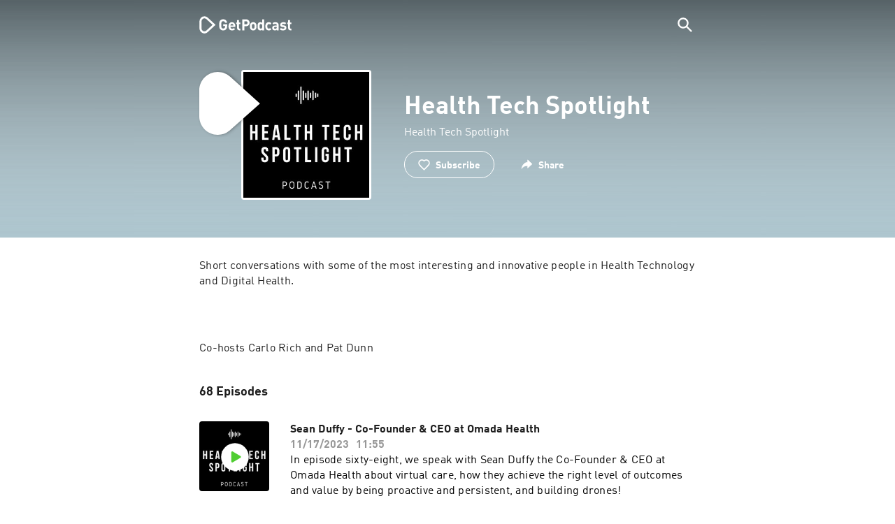

--- FILE ---
content_type: text/html; charset=utf-8
request_url: https://getpodcast.com/podcast/health-tech-spotlight
body_size: 23929
content:
<!DOCTYPE html><html lang="en"><head><meta name="next-font-preconnect" /><meta httpEquiv="X-UA-Compatible" content="IE=edge,chrome=1" /><meta name="viewport" content="width=device-width, initial-scale=1.0" /><meta charSet="utf-8" /><meta name="google" content="nopagereadaloud" /><link rel="shortcut icon" href="/assets/favicon.ico" /><link rel="apple-touch-icon" sizes="180x180" href="/assets/apple-touch-icon.png" /><link rel="icon" type="image/png" sizes="48x48" href="/assets/favicon-48x48.png" /><link rel="icon" type="image/png" sizes="32x32" href="/assets/favicon-32x32.png" /><link rel="icon" type="image/png" sizes="16x16" href="/assets/favicon-16x16.png" /><link rel="mask-icon" href="/assets/safari-pinned-tab.svg" color="#5bbad5" /><link rel="preload" href="/assets/fonts/DINWebPro.woff2" as="font" type="font/woff2" crossorigin /><link rel="preload" href="/assets/fonts/DINWebPro-Bold.woff2" as="font" type="font/woff2" crossorigin /><link rel="preload" href="/assets/images/square.png" as="image" /><meta name="msapplication-TileColor" content="#00aba9" /><meta name="google-site-verification" content="SPCausbI1cLetyY_iFCr3T2ZcAiEXhDcu_NFNeFCILE" /><script>
          window.startTime = Date.now();
          !function () { var e = function () { var e, t = "__tcfapiLocator", a = [], n = window; for (; n;) { try { if (n.frames[t]) { e = n; break } } catch (e) { } if (n === window.top) break; n = n.parent } e || (!function e() { var a = n.document, r = !!n.frames[t]; if (!r) if (a.body) { var i = a.createElement("iframe"); i.style.cssText = "display:none", i.name = t, a.body.appendChild(i) } else setTimeout(e, 5); return !r }(), n.__tcfapi = function () { for (var e, t = arguments.length, n = new Array(t), r = 0; r < t; r++)n[r] = arguments[r]; if (!n.length) return a; if ("setGdprApplies" === n[0]) n.length > 3 && 2 === parseInt(n[1], 10) && "boolean" == typeof n[3] && (e = n[3], "function" == typeof n[2] && n[2]("set", !0)); else if ("ping" === n[0]) { var i = { gdprApplies: e, cmpLoaded: !1, cmpStatus: "stub" }; "function" == typeof n[2] && n[2](i) } else a.push(n) }, n.addEventListener("message", (function (e) { var t = "string" == typeof e.data, a = {}; try { a = t ? JSON.parse(e.data) : e.data } catch (e) { } var n = a.__tcfapiCall; n && window.__tcfapi(n.command, n.version, (function (a, r) { var i = { __tcfapiReturn: { returnValue: a, success: r, callId: n.callId } }; t && (i = JSON.stringify(i)), e.source.postMessage(i, "*") }), n.parameter) }), !1)) }; "undefined" != typeof module ? module.exports = e : e() }();
          function UUID(){var x=(new Date).getTime();return"xxxxxxxx-xxxx-4xxx-yxxx-xxxxxxxxxxxx".replace(/[xy]/g,function(e){var t=(x+16*Math.random())%16|0;return x=Math.floor(x/16),("x"==e?t:3&t|8).toString(16)})}function setCookie(e,t,x){var n=new Date;n.setTime(n.getTime()+24*x*60*60*1e3);n="expires="+n.toUTCString();document.cookie=e+"="+t+";"+n+";path=/"}function readCookie(e){for(var t=e+"=",x=document.cookie.split(";"),n=0;n<x.length;n++){for(var o=x[n];" "==o.charAt(0);)o=o.substring(1,o.length);if(0==o.indexOf(t))return o.substring(t.length,o.length)}return null}var uuid,consentCookie=readCookie("authId");null===consentCookie&&setCookie("authId",uuid=UUID(),365);
          </script><script id="rnd_cmp" src="/assets/js/cmp/rnd.js?_=09112021" onLoad="initCMP()" async></script><script id="show-banner">
          function initCMP () {
              RND.CMP.initialize({
                debug: true,
                privacyLink: '/privacy-policy',
                privacyManagerId: 238149,
                languageDetection: true,
                allowedLanguages:  ['de', 'en', 'fr', 'es', 'pt', 'it', 'pl', 'da', 'sv'],
                fallbackLanguage: 'en',
                sp: {
                  config: {
                    baseEndpoint: 'https://cdn.privacy-mgmt.com'
                    ,propertyHref: 'https://getpodcast.com'
                  }
                }
              });
          }</script><style>
  a,abbr,acronym,address,applet,article,aside,audio,b,big,blockquote,body,canvas,caption,center,cite,code,dd,del,details,dfn,div,dl,dt,em,embed,fieldset,figcaption,figure,footer,form,h1,h2,h3,h4,h5,h6,header,hgroup,html,i,iframe,img,ins,kbd,label,legend,li,mark,menu,nav,object,ol,output,p,pre,q,ruby,s,samp,section,small,span,strike,strong,sub,summary,sup,table,tbody,td,tfoot,th,thead,time,tr,tt,u,ul,var,video{margin:0;padding:0;border:0;font-size:100%;vertical-align:baseline}:focus{outline:0}article,aside,details,figcaption,figure,footer,header,hgroup,menu,nav,section{display:block}body{line-height:1}ol,ul{list-style:none}blockquote,q{quotes:none}blockquote:after,blockquote:before,q:after,q:before{content:'';content:none}table{border-collapse:collapse;border-spacing:0}input[type=search]::-webkit-search-cancel-button,input[type=search]::-webkit-search-decoration,input[type=search]::-webkit-search-results-button,input[type=search]::-webkit-search-results-decoration{-webkit-appearance:none;-moz-appearance:none}input[type=search]{-webkit-appearance:none;-moz-appearance:none;-webkit-box-sizing:content-box;-moz-box-sizing:content-box;box-sizing:content-box}textarea{overflow:auto;vertical-align:top;resize:vertical}audio,canvas,video{display:inline-block;max-width:100%}audio:not([controls]){display:none;height:0}[hidden]{display:none}html{font-size:100%;-webkit-text-size-adjust:100%;-ms-text-size-adjust:100%}a:focus{outline:thin dotted}a:active,a:hover{outline:0}img{border:0;-ms-interpolation-mode:bicubic}figure{margin:0}form{margin:0}fieldset{border:1px solid silver;margin:0 2px;padding:.35em .625em .75em}legend{border:0;padding:0;white-space:normal}button,input,select,textarea{font-size:100%;margin:0;vertical-align:baseline}button,input{line-height:normal}button,select{text-transform:none}button,html input[type=button],input[type=reset],input[type=submit]{-webkit-appearance:button;cursor:pointer}button[disabled],html input[disabled]{cursor:default}input[type=checkbox],input[type=radio]{box-sizing:border-box;padding:0}input[type=search]{-webkit-appearance:textfield;-moz-box-sizing:content-box;-webkit-box-sizing:content-box;box-sizing:content-box}input[type=search]::-webkit-search-cancel-button,input[type=search]::-webkit-search-decoration{-webkit-appearance:none}button::-moz-focus-inner,input::-moz-focus-inner{border:0;padding:0}textarea{overflow:auto;vertical-align:top}table{border-collapse:collapse;border-spacing:0}button,html,input,select,textarea{color:#222}::-moz-selection{background:#b3d4fc;text-shadow:none}::selection{background:#b3d4fc;text-shadow:none}img{vertical-align:middle}fieldset{border:0;margin:0;padding:0}textarea{resize:vertical}.chromeframe{margin:.2em 0;background:#ccc;color:#000;padding:.2em 0}em{font-style:italic}strong{font-weight:700}*{box-sizing:border-box}

  @font-face {
    font-family: radio;
    src: local(
            '-apple-system,BlinkMacSystemFont,"Segoe UI",Roboto,"Helvetica Neue",Arial,sans-serif,"Apple Color Emoji","Segoe UI Emoji","Segoe UI Symbol","Noto Color Emoji"'
    ),
    url('/assets/fonts/DINWebPro.woff2') format('woff2');
    font-style: normal;
    font-weight: normal;
    font-display: swap;
    text-rendering: optimizeLegibility;
  }

  @font-face {
    font-family: radio;
    src: local(
            '-apple-system,BlinkMacSystemFont,"Segoe UI",Roboto,"Helvetica Neue",Arial,sans-serif,"Apple Color Emoji","Segoe UI Emoji","Segoe UI Symbol","Noto Color Emoji"'
    ),
    url('/assets/fonts/DINWebPro-Bold.woff2') format('woff2');
    font-style: normal;
    font-weight: bold;
    font-display: swap;
    text-rendering: optimizeLegibility;
  }

  body,
  input {
    font-family: radio;
    font-size: 14px;
    font-weight: normal;
    font-style: normal;
    font-stretch: normal;
    line-height: 1.43;
    letter-spacing: 0.25px;
    color: #1e1e1e;
    -webkit-overflow-scrolling: touch;
  }

  html,
  body {
    height: 100%;
    width: 100%;
  }

  .playbutton-stage {
    padding: 5px 0 0 5px;
  }
  .playbutton-stage .playbutton-styled {
    max-width: 70px !important;
  }
  .playbutton-stage .svgIcon svg {
    width: 70px;
    height: 70px;
  }

  .playbutton-cover {
    padding-left: 4px;
    padding-top: 4px;
  }
  .playbutton-cover .playbutton-styled {
    max-width: 50px !important;
  }
  .playbutton-cover .svgIcon svg {
    width: 50px;
    height: 50px;
  }

  .playbutton-sticky .playbutton-styled {
    max-width: 57px !important;
    
  }
  .playbutton-sticky .svgIcon svg {
    width: 57px;
    height: 57px;
  }
  
  @media (min-width: 768px) {
    .playbutton-sticky {
      padding-top: 4px;
    }
  }
  @media (max-width: 767px) {
    .playbutton-cover {
      padding-left: 2px;
      padding-top: 2px;
    }
    .playbutton-cover .playbutton-styled {
      max-width: 42px !important;
    }
    .playbutton-cover .svgIcon svg {
      width: 42px;
      height: 42px;
    }
    .playbutton-sticky .playbutton-styled {
      max-width: 40px !important;
    }
    .playbutton-sticky .svgIcon svg {
      width: 40px;
      height: 40px;
    } 
  }
</style><title>Health Tech Spotlight podcast - Listen online for free</title><meta name="description" content="Listen to Health Tech Spotlight podcast for free on GetPodcast. All podcasts at one glance. Discover online now." /><meta name="robots" content="index,follow,max-snippet:-1,max-image-preview:large" /><meta property="og:url" content="https://getpodcast.com/podcast/health-tech-spotlight" /><meta property="og:title" content="Health Tech Spotlight" /><meta property="og:description" content="Listen to Health Tech Spotlight on GetPodcast" /><meta property="og:type" content="website" /><meta property="og:site_name" content="GetPodcast" /><meta property="og:image" content="https://getpodcast.com/assets/images/splash/logo-1200x630.png" /><meta name="twitter:card" content="summary_large_image" /><meta name="twitter:title" content="Health Tech Spotlight" /><meta name="twitter:description" content="Listen to Health Tech Spotlight on GetPodcast" /><meta name="twitter:image" content="https://getpodcast.com/assets/images/splash/logo-1200x630.png" /><link rel="alternate" hrefLang="de-de" href="https://getpodcast.com/de/podcast/health-tech-spotlight" /><link rel="alternate" hrefLang="de" href="https://getpodcast.com/de/podcast/health-tech-spotlight" /><link rel="alternate" hrefLang="es" href="https://getpodcast.com/es/podcast/health-tech-spotlight" /><link rel="alternate" hrefLang="fr" href="https://getpodcast.com/fr/podcast/health-tech-spotlight" /><link rel="alternate" hrefLang="en-gb" href="https://getpodcast.com/uk/podcast/health-tech-spotlight" /><link rel="alternate" hrefLang="it" href="https://getpodcast.com/it/podcast/health-tech-spotlight" /><link rel="alternate" hrefLang="pl" href="https://getpodcast.com/pl/podcast/health-tech-spotlight" /><link rel="alternate" hrefLang="pt" href="https://getpodcast.com/pt/podcast/health-tech-spotlight" /><link rel="alternate" hrefLang="en-us" href="https://getpodcast.com/podcast/health-tech-spotlight" /><link rel="alternate" hrefLang="en" href="https://getpodcast.com/podcast/health-tech-spotlight" /><link rel="canonical" href="https://getpodcast.com/podcast/health-tech-spotlight" /><link rel="preload" href="https://podcast-images-prod.radio-assets.com/300/health-tech-spotlight.jpeg?version=53e765b46c17e631e28639cbe76102847e0e6622" as="image" /><meta name="next-head-count" content="42" /><noscript data-n-css></noscript><script defer noModule src="/_next/static/chunks/polyfills-5cd94c89d3acac5f.js"></script><script src="/_next/static/chunks/webpack-4a1853a56933a9c7.js" defer></script><script src="/_next/static/chunks/framework-4cc980c1fc92f87d.js" defer></script><script src="/_next/static/chunks/main-07181bb3a1035316.js" defer></script><script src="/_next/static/chunks/pages/_app-97dd806ad24fd392.js" defer></script><script src="/_next/static/chunks/29107295-a2d0c8e72019a3ed.js" defer></script><script src="/_next/static/chunks/858-34a49e26c029909d.js" defer></script><script src="/_next/static/chunks/641-daa966751dca1081.js" defer></script><script src="/_next/static/chunks/pages/podcast/%5Bpodcast%5D-8c0d2ffdfff6c5f4.js" defer></script><script src="/_next/static/TLVfm-ZRIW0FvGABBmXx5/_buildManifest.js" defer></script><script src="/_next/static/TLVfm-ZRIW0FvGABBmXx5/_ssgManifest.js" defer></script><script src="/_next/static/TLVfm-ZRIW0FvGABBmXx5/_middlewareManifest.js" defer></script><style id="__jsx-2850323686">#nprogress{pointer-events:none;}#nprogress .bar{background:#64e646;position:fixed;z-index:9999;top:0;left:0;width:100%;height:2px;}#nprogress .peg{display:block;position:absolute;right:0px;width:100px;height:100%;box-shadow:0 0 10px #64e646,0 0 5px #64e646;opacity:1;-webkit-transform:rotate(3deg) translate(0px,-4px);-ms-transform:rotate(3deg) translate(0px,-4px);-webkit-transform:rotate(3deg) translate(0px,-4px);-ms-transform:rotate(3deg) translate(0px,-4px);transform:rotate(3deg) translate(0px,-4px);}#nprogress .spinner{display:block;position:fixed;z-index:1031;top:15px;right:15px;}#nprogress .spinner-icon{width:18px;height:18px;box-sizing:border-box;border:solid 2px transparent;border-top-color:#64e646;border-left-color:#64e646;border-radius:50%;-webkit-animation:nprogresss-spinner 400ms linear infinite;-webkit-animation:nprogress-spinner 400ms linear infinite;animation:nprogress-spinner 400ms linear infinite;}.nprogress-custom-parent{overflow:hidden;position:relative;}.nprogress-custom-parent #nprogress .spinner,.nprogress-custom-parent #nprogress .bar{position:absolute;}@-webkit-keyframes nprogress-spinner{0%{-webkit-transform:rotate(0deg);}100%{-webkit-transform:rotate(360deg);}}@-webkit-keyframes nprogress-spinner{0%{-webkit-transform:rotate(0deg);-ms-transform:rotate(0deg);transform:rotate(0deg);}100%{-webkit-transform:rotate(360deg);-ms-transform:rotate(360deg);transform:rotate(360deg);}}@keyframes nprogress-spinner{0%{-webkit-transform:rotate(0deg);-ms-transform:rotate(0deg);transform:rotate(0deg);}100%{-webkit-transform:rotate(360deg);-ms-transform:rotate(360deg);transform:rotate(360deg);}}</style><style data-styled data-styled-version="5.3.3">.iFtXGS{width:106px;vertical-align:middle;position:relative;}/*!sc*/
.iFtXGS path#icon{fill:#FFFFFF;}/*!sc*/
.iFtXGS path#text{fill:#FFFFFF;}/*!sc*/
@media (min-width:768px){.iFtXGS{width:132px;}}/*!sc*/
.ktXSIt{width:106px;vertical-align:middle;position:relative;}/*!sc*/
.ktXSIt path#icon{fill:#64E646;}/*!sc*/
.ktXSIt path#text{fill:#1E1E1E;}/*!sc*/
@media (min-width:768px){.ktXSIt{width:132px;}}/*!sc*/
data-styled.g1[id="Logo__SVG-sc-kn26s8-0"]{content:"iFtXGS,ktXSIt,"}/*!sc*/
.bwiwIZ{width:28px;height:28px;vertical-align:middle;outline:none;}/*!sc*/
.bwiwIZ:active{outline:none;}/*!sc*/
data-styled.g2[id="Icon__SVG-sc-pqbdkr-0"]{content:"bwiwIZ,"}/*!sc*/
.fryuta{-webkit-user-select:none;-moz-user-select:none;-ms-user-select:none;user-select:none;cursor:pointer;z-index:10;}/*!sc*/
.fryuta #close,.fryuta #search{stroke:#FFFFFF;}/*!sc*/
@media (min-width:768px){.fryuta{width:30px;height:30px;}}/*!sc*/
data-styled.g4[id="NavigationSearch__StyledIcon-sc-9nolk2-0"]{content:"fryuta,"}/*!sc*/
.fajCMX{position:relative;}/*!sc*/
data-styled.g6[id="NavigationSearch__Wrapper-sc-9nolk2-2"]{content:"fajCMX,"}/*!sc*/
.WWFqg{-webkit-transition:all ease-out 0.15s;transition:all ease-out 0.15s;display:-webkit-inline-box;display:-webkit-inline-flex;display:-ms-inline-flexbox;display:inline-flex;position:relative;padding-left:4px;z-index:9;}/*!sc*/
@media (min-width:768px){.WWFqg{height:30px;}}/*!sc*/
data-styled.g7[id="NavigationSearch__ButtonWrapper-sc-9nolk2-3"]{content:"WWFqg,"}/*!sc*/
.jVgKCw{display:-webkit-box;display:-webkit-flex;display:-ms-flexbox;display:flex;-webkit-align-items:center;-webkit-box-align:center;-ms-flex-align:center;align-items:center;}/*!sc*/
data-styled.g9[id="NavigationSearch__NoForm-sc-9nolk2-5"]{content:"jVgKCw,"}/*!sc*/
.eJcxag{max-width:710px;margin:0 auto;width:100%;}/*!sc*/
data-styled.g10[id="components__PageWrapper-sc-1nvrcl0-0"]{content:"eJcxag,"}/*!sc*/
.bYgKjR{-webkit-user-select:none;-moz-user-select:none;-ms-user-select:none;user-select:none;-webkit-backface-visibility:hidden;backface-visibility:hidden;-webkit-tap-highlight-color:transparent;-webkit-transition:all ease-out 0.15s;transition:all ease-out 0.15s;background-color:transparent;position:fixed;padding:0 20px;width:100%;height:60px;line-height:60px;z-index:1000;box-shadow:none;}/*!sc*/
@media (min-width:768px){.bYgKjR{height:70px;line-height:70px;}}/*!sc*/
data-styled.g12[id="Navigation__Wrapper-sc-uvqu1e-0"]{content:"bYgKjR,"}/*!sc*/
.gAMANT{margin:0 auto;width:100%;display:grid;grid-template-columns:106px auto;grid-template-rows:100%;grid-template-areas:logo . search;-webkit-align-items:center;-webkit-box-align:center;-ms-flex-align:center;align-items:center;}/*!sc*/
data-styled.g13[id="Navigation__Inner-sc-uvqu1e-1"]{content:"gAMANT,"}/*!sc*/
.gcGHxD{justify-self:end;top:1px;}/*!sc*/
data-styled.g14[id="Navigation__StyledSearch-sc-uvqu1e-2"]{content:"gcGHxD,"}/*!sc*/
.crfOsF:hover,.crfOsF:active,.crfOsF:focus{outline:0;}/*!sc*/
data-styled.g15[id="Navigation__LogoLink-sc-uvqu1e-3"]{content:"crfOsF,"}/*!sc*/
.dCYgVM{width:18px;height:18px;background-size:18px 18px;background-repeat:no-repeat;background-position:center;background-image:url( /assets/images/flags/en@1x.png );}/*!sc*/
@media (-webkit-min-device-pixel-ratio:2), ( min--moz-device-pixel-ratio:2), ( -o-min-device-pixel-ratio:2/1), ( min-device-pixel-ratio:2), ( min-resolution:192dpi), ( min-resolution:2dppx){.dCYgVM{background-image:url( /assets/images/flags/en@2x.png );}}/*!sc*/
@media (-webkit-min-device-pixel-ratio:3), ( min--moz-device-pixel-ratio:3), ( -o-min-device-pixel-ratio:3/1), ( min-device-pixel-ratio:3), ( min-resolution:384dpi), ( min-resolution:3dppx){.dCYgVM{background-image:url( /assets/images/flags/en@3x.png);}}/*!sc*/
data-styled.g16[id="CountryIcon-sc-1mwhrcq-0"]{content:"dCYgVM,"}/*!sc*/
.ktyzes{display:inline-block;text-align:center;-webkit-text-decoration:none;text-decoration:none;position:relative;z-index:0;padding-left:23px;}/*!sc*/
data-styled.g17[id="LanguagePicker__Label-sc-1kxex54-0"]{content:"ktyzes,"}/*!sc*/
.gwscSw{position:absolute;width:18px;height:18px;left:0;top:0;}/*!sc*/
data-styled.g18[id="LanguagePicker__StyledCountryIcon-sc-1kxex54-1"]{content:"gwscSw,"}/*!sc*/
.lpiikl{width:14px;height:14px;z-index:0;-webkit-transform:rotate(-90deg);-ms-transform:rotate(-90deg);transform:rotate(-90deg);position:relative;margin-left:5px;top:2px;}/*!sc*/
data-styled.g19[id="LanguagePicker__StyledChevron-sc-1kxex54-2"]{content:"lpiikl,"}/*!sc*/
.dcraAT{text-align:center;-webkit-text-decoration:none;text-decoration:none;color:#1E1E1E;-webkit-user-select:none;-moz-user-select:none;-ms-user-select:none;user-select:none;-webkit-tap-highlight-color:transparent;}/*!sc*/
.dcraAT:hover,.dcraAT:active,.dcraAT:focus{outline:0;}/*!sc*/
data-styled.g20[id="LanguagePicker__StyledLink-sc-1kxex54-3"]{content:"dcraAT,"}/*!sc*/
.hfrvzp{display:none;}/*!sc*/
@media (min-width:768px){.hfrvzp{display:inline-block;}}/*!sc*/
.fRrCPG{display:inline-block;}/*!sc*/
@media (min-width:768px){.fRrCPG{display:inline-block;}}/*!sc*/
data-styled.g21[id="AppLink__LinkApp-sc-54x8rf-0"]{content:"hfrvzp,fRrCPG,"}/*!sc*/
.hTgDSs{display:block;width:100%;text-align:center;}/*!sc*/
@media (min-width:768px){.hTgDSs{display:inherit;width:auto;padding-right:0;text-align:left;-webkit-box-pack:center;-webkit-justify-content:center;-ms-flex-pack:center;justify-content:center;-webkit-align-items:center;-webkit-box-align:center;-ms-flex-align:center;align-items:center;}.hTgDSs .AppLink-sc-54x8rf-2:first-child{margin-right:10px;}}/*!sc*/
data-styled.g24[id="AppLinks__Wrapper-sc-qg55x-0"]{content:"hTgDSs,"}/*!sc*/
.kuCzjq{-webkit-flex-shrink:0;-ms-flex-negative:0;flex-shrink:0;padding:50px 20px 90px 20px;background-color:rgba(240,240,240,0.6);}/*!sc*/
@media (min-width:768px){.kuCzjq{padding:50px 20px 110px 20px;}}/*!sc*/
data-styled.g25[id="Footer__Wrapper-sc-1hapenx-0"]{content:"kuCzjq,"}/*!sc*/
.HPTmn{font-size:16px;font-weight:bold;font-style:normal;font-stretch:normal;line-height:1.38;-webkit-letter-spacing:0.28px;-moz-letter-spacing:0.28px;-ms-letter-spacing:0.28px;letter-spacing:0.28px;text-align:center;}/*!sc*/
data-styled.g28[id="Footer__Main-sc-1hapenx-3"]{content:"HPTmn,"}/*!sc*/
.hKOoUz{font-weight:normal;}/*!sc*/
data-styled.g29[id="Footer__Secondary-sc-1hapenx-4"]{content:"hKOoUz,"}/*!sc*/
.voMYQ{position:relative;text-align:center;white-space:nowrap;}/*!sc*/
data-styled.g30[id="Footer__LinkItem-sc-1hapenx-5"]{content:"voMYQ,"}/*!sc*/
.eHHIBo{display:-webkit-box;display:-webkit-flex;display:-ms-flexbox;display:flex;-webkit-flex-wrap:wrap;-ms-flex-wrap:wrap;flex-wrap:wrap;width:100%;margin:50px auto;padding:0 5px;-webkit-box-pack:center;-webkit-justify-content:center;-ms-flex-pack:center;justify-content:center;}/*!sc*/
.eHHIBo .Footer__LinkItem-sc-1hapenx-5{padding:5px 10px;}/*!sc*/
@media (min-width:768px){.eHHIBo{margin:0 auto 0 0;width:auto;padding:0 0 0 5px;}.eHHIBo .Footer__LinkItem-sc-1hapenx-5{padding:0;}}/*!sc*/
data-styled.g31[id="Footer__Links-sc-1hapenx-6"]{content:"eHHIBo,"}/*!sc*/
.hvskIS{text-align:center;-webkit-text-decoration:none;text-decoration:none;color:#1E1E1E;-webkit-user-select:none;-moz-user-select:none;-ms-user-select:none;user-select:none;-webkit-tap-highlight-color:transparent;}/*!sc*/
.hvskIS:hover,.hvskIS:active,.hvskIS:focus{outline:0;}/*!sc*/
@media (min-width:768px){.hvskIS{margin-right:20px;}}/*!sc*/
data-styled.g32[id="Footer__StyledLink-sc-1hapenx-7"]{content:"hvskIS,"}/*!sc*/
.hChjHW{margin:0;padding:0;background:transparent;border:none;text-align:center;-webkit-text-decoration:none;text-decoration:none;font-size:inherit;font-family:inherit;color:#1E1E1E;-webkit-user-select:none;-moz-user-select:none;-ms-user-select:none;user-select:none;-webkit-tap-highlight-color:transparent;}/*!sc*/
.hChjHW:hover,.hChjHW:active,.hChjHW:focus{outline:0;}/*!sc*/
@media (min-width:768px){.hChjHW{margin-right:20px;}}/*!sc*/
data-styled.g33[id="Footer__StyledLinkLikeButton-sc-1hapenx-8"]{content:"hChjHW,"}/*!sc*/
.eaaKzR{display:-webkit-box;display:-webkit-flex;display:-ms-flexbox;display:flex;padding:0 5px;width:100%;-webkit-align-items:flex-end;-webkit-box-align:flex-end;-ms-flex-align:flex-end;align-items:flex-end;-webkit-box-pack:justify;-webkit-justify-content:space-between;-ms-flex-pack:justify;justify-content:space-between;}/*!sc*/
@media (min-width:768px){.eaaKzR{max-width:240px;margin:0 auto;padding:0 5px 0 20px;}}/*!sc*/
data-styled.g34[id="Footer__Legal-sc-1hapenx-9"]{content:"eaaKzR,"}/*!sc*/
.QJCCy{white-space:nowrap;text-align:center;-webkit-text-decoration:none;text-decoration:none;color:#1E1E1E;padding-right:20px;-webkit-user-select:none;-moz-user-select:none;-ms-user-select:none;user-select:none;-webkit-tap-highlight-color:transparent;}/*!sc*/
.QJCCy:hover,.QJCCy:active,.QJCCy:focus{outline:0;}/*!sc*/
data-styled.g35[id="Footer__Copyright-sc-1hapenx-10"]{content:"QJCCy,"}/*!sc*/
@media (min-width:768px){.bNufPO{display:-webkit-box;display:-webkit-flex;display:-ms-flexbox;display:flex;-webkit-align-items:flex-end;-webkit-box-align:flex-end;-ms-flex-align:flex-end;align-items:flex-end;-webkit-box-pack:justify;-webkit-justify-content:space-between;-ms-flex-pack:justify;justify-content:space-between;margin-top:40px;}}/*!sc*/
data-styled.g37[id="Footer__FooterLinks-sc-1hapenx-12"]{content:"bNufPO,"}/*!sc*/
.kFxaEa{text-align:center;padding-top:45px;}/*!sc*/
data-styled.g38[id="Footer__StyledAppLinks-sc-1hapenx-13"]{content:"kFxaEa,"}/*!sc*/
.hcePJY{margin-top:25px;}/*!sc*/
@media (min-width:768px){.hcePJY{margin-top:0;}}/*!sc*/
data-styled.g39[id="Logo__LogoContainer-sc-1zms5r-0"]{content:"hcePJY,"}/*!sc*/
.kHxrAE{min-height:100%;position:relative;}/*!sc*/
data-styled.g47[id="Page__Wrapper-sc-1ch93uo-0"]{content:"kHxrAE,"}/*!sc*/
.fzXDGp{min-height:100vh;display:-webkit-box;display:-webkit-flex;display:-ms-flexbox;display:flex;-webkit-flex-direction:column;-ms-flex-direction:column;flex-direction:column;-webkit-align-items:stretch;-webkit-box-align:stretch;-ms-flex-align:stretch;align-items:stretch;}/*!sc*/
data-styled.g48[id="Page-sc-1ch93uo-1"]{content:"fzXDGp,"}/*!sc*/
.ehtDuQ{-webkit-box-flex:1;-webkit-flex-grow:1;-ms-flex-positive:1;flex-grow:1;}/*!sc*/
data-styled.g49[id="Page__Main-sc-1ch93uo-2"]{content:"ehtDuQ,"}/*!sc*/
.iKbVVI:hover{-webkit-filter:drop-shadow(0 0 4px rgba(0,0,0,0.5));-webkit-filter:drop-shadow(0 0 4px rgba(0,0,0,0.5));filter:drop-shadow(0 0 4px rgba(0,0,0,0.5));}/*!sc*/
.iKbVVI:active{-webkit-filter:drop-shadow(0 0 4px rgba(0,0,0,1));-webkit-filter:drop-shadow(0 0 4px rgba(0,0,0,1));filter:drop-shadow(0 0 4px rgba(0,0,0,1));}/*!sc*/
@supports (-webkit-overflow-scrolling:touch){.iKbVVI:hover,.iKbVVI:active{-webkit-filter:none;-webkit-filter:none;filter:none;}}/*!sc*/
.iKbVVI .playbutton-styled{-webkit-animation:2s linear infinite svg-animation;animation:2s linear infinite svg-animation;fill:none;max-width:40px;}/*!sc*/
.iKbVVI > svg circle{display:block;fill:none;stroke:white;stroke-linecap:round;stroke-width:10px;}/*!sc*/
@media all and (-ms-high-contrast:none){.iKbVVI > svg circle{stroke-width:0;}}/*!sc*/
.iKbVVI > svg circle.animated{-webkit-animation:1.4s ease-in-out infinite both circle-animation;animation:1.4s ease-in-out infinite both circle-animation;stroke-dasharray:283;stroke-dashoffset:280;-webkit-transform-origin:50% 50%;-ms-transform-origin:50% 50%;transform-origin:50% 50%;}/*!sc*/
@-webkit-keyframes svg-animation{0%{-webkit-transform:rotateZ(0deg);-ms-transform:rotateZ(0deg);transform:rotateZ(0deg);}100%{-webkit-transform:rotateZ(360deg);-ms-transform:rotateZ(360deg);transform:rotateZ(360deg);}}/*!sc*/
@keyframes svg-animation{0%{-webkit-transform:rotateZ(0deg);-ms-transform:rotateZ(0deg);transform:rotateZ(0deg);}100%{-webkit-transform:rotateZ(360deg);-ms-transform:rotateZ(360deg);transform:rotateZ(360deg);}}/*!sc*/
@-webkit-keyframes circle-animation{0%,25%{stroke-dashoffset:280;-webkit-transform:rotate(0);-ms-transform:rotate(0);transform:rotate(0);}50%,75%{stroke-dashoffset:75;-webkit-transform:rotate(45deg);-ms-transform:rotate(45deg);transform:rotate(45deg);}100%{stroke-dashoffset:280;-webkit-transform:rotate(360deg);-ms-transform:rotate(360deg);transform:rotate(360deg);}}/*!sc*/
@keyframes circle-animation{0%,25%{stroke-dashoffset:280;-webkit-transform:rotate(0);-ms-transform:rotate(0);transform:rotate(0);}50%,75%{stroke-dashoffset:75;-webkit-transform:rotate(45deg);-ms-transform:rotate(45deg);transform:rotate(45deg);}100%{stroke-dashoffset:280;-webkit-transform:rotate(360deg);-ms-transform:rotate(360deg);transform:rotate(360deg);}}/*!sc*/
data-styled.g50[id="Toggle-sc-vfpwvg-0"]{content:"iKbVVI,"}/*!sc*/
.cfoXyj{width:100%;height:auto;border-radius:4px;background-size:cover;background-position:top center;background-repeat:no-repeat;background-color:#f0f0f0;box-shadow:0 0 10px 0 rgba(0,0,0,0);-webkit-transition:box-shadow linear 0.1s;transition:box-shadow linear 0.1s;position:relative;background-image:url("https://podcast-images-prod.radio-assets.com/300/health-tech-spotlight.jpeg?version=53e765b46c17e631e28639cbe76102847e0e6622");}/*!sc*/
.ialYGk{width:100%;height:auto;border-radius:4px;background-size:cover;background-position:top center;background-repeat:no-repeat;background-color:#f0f0f0;box-shadow:0 0 10px 0 rgba(0,0,0,0);-webkit-transition:box-shadow linear 0.1s;transition:box-shadow linear 0.1s;position:relative;}/*!sc*/
data-styled.g52[id="Cover__CoverImage-sc-8sp4zu-1"]{content:"cfoXyj,ialYGk,"}/*!sc*/
.lhSQxY{width:100%;border-radius:4px;position:relative;-webkit-transition:box-shadow linear 0.1s;transition:box-shadow linear 0.1s;border:solid 3px #ffffff;}/*!sc*/
.lhSQxY .Cover__CoverImage-sc-8sp4zu-1{border-radius:0;}/*!sc*/
.zuTsf{width:100%;border-radius:4px;position:relative;-webkit-transition:box-shadow linear 0.1s;transition:box-shadow linear 0.1s;}/*!sc*/
data-styled.g53[id="Cover__CoverWrapper-sc-8sp4zu-2"]{content:"lhSQxY,zuTsf,"}/*!sc*/
.dpHJdL{background-color:#aec6cf;background-image:url(/assets/images/overlay/header.png);background-size:100% 100%;min-height:380px;padding-top:74px;padding-bottom:30px;-webkit-transition:background linear 0.5s;transition:background linear 0.5s;}/*!sc*/
@media (min-width:768px){.dpHJdL{min-height:340px;padding-top:100px;padding-bottom:30px;}}/*!sc*/
data-styled.g68[id="StageWrapper__Wrapper-sc-1qxjyh3-0"]{content:"dpHJdL,"}/*!sc*/
.bSBTOJ{margin-bottom:40px;position:relative;word-wrap:break-word;display:-webkit-box;-webkit-line-clamp:5;-webkit-box-orient:vertical;overflow:hidden;white-space:pre-wrap;}/*!sc*/
@media (min-width:768px){.bSBTOJ{-webkit-line-clamp:4;font-size:16px;line-height:1.38;-webkit-letter-spacing:0.28px;-moz-letter-spacing:0.28px;-ms-letter-spacing:0.28px;letter-spacing:0.28px;}}/*!sc*/
.bSBTOJ a{color:#1E1E1E;-webkit-transition:color linear .1s;transition:color linear .1s;}/*!sc*/
.bSBTOJ a:visited{color:#1E1E1E;}/*!sc*/
.bSBTOJ a:hover,.bSBTOJ a:active{color:#64E646;}/*!sc*/
.bSBTOJ p,.bSBTOJ ul,.bSBTOJ ol{margin-top:15px;margin-bottom:15px;}/*!sc*/
.bSBTOJ ul,.bSBTOJ ol{list-style-type:disc;list-style-position:inside;}/*!sc*/
.bSBTOJ ul li,.bSBTOJ ol li{padding-left:10px;}/*!sc*/
.bSBTOJ > :first-child{margin-top:0px;}/*!sc*/
.bSBTOJ > :last-child{margin-bottom:0px;}/*!sc*/
.bSBTOJ .loadingLines{margin-bottom:50px;}/*!sc*/
data-styled.g70[id="DescriptionContent-sc-5yqs0z-0"]{content:"bSBTOJ,"}/*!sc*/
.dtdxnF{-webkit-user-select:none;-moz-user-select:none;-ms-user-select:none;user-select:none;-webkit-tap-highlight-color:transparent;cursor:pointer;width:45px;height:45px;}/*!sc*/
.dtdxnF:hover,.dtdxnF:active,.dtdxnF:focus{outline:0;}/*!sc*/
@media (min-width:768px){.dtdxnF{width:57px;height:57px;}}/*!sc*/
data-styled.g75[id="EpisodeCover__ToggleButton-sc-qskan5-0"]{content:"dtdxnF,"}/*!sc*/
.dLfvcZ{position:absolute;width:100%;height:100%;z-index:100;display:-webkit-box;display:-webkit-flex;display:-ms-flexbox;display:flex;-webkit-box-pack:center;-webkit-justify-content:center;-ms-flex-pack:center;justify-content:center;-webkit-align-items:center;-webkit-box-align:center;-ms-flex-align:center;align-items:center;cursor:pointer;border-radius:4px;-webkit-transition:all linear 0.2s;transition:all linear 0.2s;}/*!sc*/
data-styled.g76[id="EpisodeCover__CoverButton-sc-qskan5-1"]{content:"dLfvcZ,"}/*!sc*/
.iRQdbT{width:100%;height:100%;}/*!sc*/
data-styled.g78[id="EpisodeListItem__Visual-sc-1ofbbx7-0"]{content:"iRQdbT,"}/*!sc*/
.gRFRIp{display:-webkit-box;display:-webkit-flex;display:-ms-flexbox;display:flex;padding-top:3px;}/*!sc*/
@media (min-width:768px){.gRFRIp{padding-top:1px;}}/*!sc*/
data-styled.g79[id="EpisodeListItem__Text-sc-1ofbbx7-1"]{content:"gRFRIp,"}/*!sc*/
.gyzhSv{font-size:16px;font-weight:bold;font-style:normal;font-stretch:normal;line-height:1.4;-webkit-letter-spacing:normal;-moz-letter-spacing:normal;-ms-letter-spacing:normal;letter-spacing:normal;text-align:left;color:#1E1E1E;}/*!sc*/
data-styled.g80[id="EpisodeListItem__EpisodeName-sc-1ofbbx7-2"]{content:"gyzhSv,"}/*!sc*/
.eRcJhA{word-break:break-word;line-height:1.4;cursor:pointer;color:#000;display:-webkit-box;-webkit-line-clamp:10;-webkit-box-orient:vertical;overflow:hidden;max-width:100%;}/*!sc*/
@media (min-width:768px){.eRcJhA{font-size:16px;line-height:1.4;-webkit-line-clamp:4;}}/*!sc*/
.eRcJhA a{color:#1E1E1E;-webkit-transition:color linear .1s;transition:color linear .1s;}/*!sc*/
.eRcJhA a:visited{color:#1E1E1E;}/*!sc*/
.eRcJhA a:hover,.eRcJhA a:active{color:#64E646;}/*!sc*/
.eRcJhA p,.eRcJhA ul,.eRcJhA ol{margin-top:15px;margin-bottom:15px;}/*!sc*/
.eRcJhA ul,.eRcJhA ol{list-style-type:disc;list-style-position:inside;}/*!sc*/
.eRcJhA ul li,.eRcJhA ol li{padding-left:10px;}/*!sc*/
.eRcJhA > :first-child{margin-top:0px;}/*!sc*/
.eRcJhA > :last-child{margin-bottom:0px;}/*!sc*/
.eRcJhA .loadingLines{margin-bottom:50px;}/*!sc*/
data-styled.g81[id="EpisodeListItem__EpisodeDescription-sc-1ofbbx7-3"]{content:"eRcJhA,"}/*!sc*/
.hOLcyk{display:-webkit-box;display:-webkit-flex;display:-ms-flexbox;display:flex;}/*!sc*/
data-styled.g82[id="EpisodeListItem__EpisodeMetaList-sc-1ofbbx7-4"]{content:"hOLcyk,"}/*!sc*/
.hBjlcE{font-size:16px;font-weight:bold;font-style:normal;font-stretch:normal;line-height:1.4;-webkit-letter-spacing:normal;-moz-letter-spacing:normal;-ms-letter-spacing:normal;letter-spacing:normal;text-align:left;color:#1E1E1E;color:#989898;margin-right:10px;}/*!sc*/
data-styled.g83[id="EpisodeListItem__EpisodeMeta-sc-1ofbbx7-5"]{content:"hBjlcE,"}/*!sc*/
.etryi{-webkit-user-select:none;-moz-user-select:none;-ms-user-select:none;user-select:none;-webkit-tap-highlight-color:transparent;display:inline-block;-webkit-text-decoration:none;text-decoration:none;}/*!sc*/
.etryi:hover,.etryi:active,.etryi:focus{outline:0;}/*!sc*/
data-styled.g84[id="EpisodeListItem__EpisodeLink-sc-1ofbbx7-6"]{content:"etryi,"}/*!sc*/
.cjRilX{display:grid;grid-template-columns:80px auto;grid-column-gap:20px;margin-bottom:30px;-webkit-align-items:center;-webkit-box-align:center;-ms-flex-align:center;align-items:center;justify-items:start;}/*!sc*/
@media (min-width:768px){.cjRilX{grid-template-columns:100px auto;grid-column-gap:30px;}}/*!sc*/
.cjRilX:hover .EpisodeCover-sc-qskan5-2{box-shadow:0 0 10px 0 rgba(0,0,0,0.5);}/*!sc*/
.cjRilX:active .EpisodeCover-sc-qskan5-2{box-shadow:0 0 10px 0 #000000;}/*!sc*/
data-styled.g85[id="EpisodeListItem__Wrapper-sc-1ofbbx7-7"]{content:"cjRilX,"}/*!sc*/
.hEiCcl{border-radius:4px;border:solid 1px #1e1e1e;padding:20px 20px 20px 20px;margin-bottom:40px;}/*!sc*/
@media (min-width:768px){.hEiCcl{padding:30px 30px 30px 30px;margin-top:20px;margin-bottom:35px;}}/*!sc*/
data-styled.g86[id="EpisodeList__Wrapper-sc-7k8d2n-0"]{content:"hEiCcl,"}/*!sc*/
.ddkvFf{text-align:left;}/*!sc*/
@media (min-width:768px){.ddkvFf{font-size:16px;line-height:1.5;-webkit-letter-spacing:normal;-moz-letter-spacing:normal;-ms-letter-spacing:normal;letter-spacing:normal;}}/*!sc*/
data-styled.g87[id="EpisodeList__Paragraph-sc-7k8d2n-1"]{content:"ddkvFf,"}/*!sc*/
.dOuPOs{height:28px;top:3px;left:0;position:absolute;-webkit-filter:drop-shadow(2px 0 2px rgba(0,0,0,0.3));-webkit-filter:drop-shadow(2px 0 2px rgba(0,0,0,0.3));filter:drop-shadow(2px 0 2px rgba(0,0,0,0.3));}/*!sc*/
.dOuPOs path{fill:#64E646;}/*!sc*/
@media (min-width:768px){.dOuPOs{height:38px;}}/*!sc*/
data-styled.g88[id="EpisodeList__StyledBubble-sc-7k8d2n-2"]{content:"dOuPOs,"}/*!sc*/
.fdFzRy{display:-webkit-box;display:-webkit-flex;display:-ms-flexbox;display:flex;}/*!sc*/
data-styled.g89[id="EpisodeList__Content-sc-7k8d2n-3"]{content:"fdFzRy,"}/*!sc*/
.hnTEWy{padding-right:16px;padding-left:18px;position:relative;}/*!sc*/
.hnTEWy .Cover__CoverWrapper-sc-8sp4zu-2{width:62px;height:62px;}/*!sc*/
@media (min-width:768px){.hnTEWy{padding-left:24px;padding-right:25px;}.hnTEWy .Cover__CoverWrapper-sc-8sp4zu-2{width:86px;height:86px;}}/*!sc*/
data-styled.g90[id="EpisodeList__Visual-sc-7k8d2n-4"]{content:"hnTEWy,"}/*!sc*/
.gKbRrO{padding-top:4px;text-align:right;}/*!sc*/
data-styled.g91[id="EpisodeList__Text-sc-7k8d2n-5"]{content:"gKbRrO,"}/*!sc*/
.jxdKgy{text-align:right;padding:15px 0 0 0;}/*!sc*/
@media (min-width:768px){.jxdKgy{display:-webkit-box;display:-webkit-flex;display:-ms-flexbox;display:flex;-webkit-box-pack:justify;-webkit-justify-content:space-between;-ms-flex-pack:justify;justify-content:space-between;-webkit-align-items:center;-webkit-box-align:center;-ms-flex-align:center;align-items:center;}}/*!sc*/
data-styled.g92[id="EpisodeList__Footer-sc-7k8d2n-6"]{content:"jxdKgy,"}/*!sc*/
.cskNzI{font-size:24px;font-weight:bold;font-style:normal;font-stretch:normal;line-height:1.33;-webkit-letter-spacing:normal;-moz-letter-spacing:normal;-ms-letter-spacing:normal;letter-spacing:normal;text-align:center;color:#1E1E1E;}/*!sc*/
@media (min-width:768px){.cskNzI{font-size:36px;line-height:1.17;}}/*!sc*/
data-styled.g93[id="Headline-sc-vutl6b-0"]{content:"cskNzI,"}/*!sc*/
.GgwXQ{font-size:16px;text-align:left;}/*!sc*/
data-styled.g94[id="Headline__HeadlineSmall-sc-vutl6b-1"]{content:"GgwXQ,"}/*!sc*/
.jQImDU{margin-bottom:30px;}/*!sc*/
@media (min-width:768px){.jQImDU{font-size:18px;line-height:1.33;}}/*!sc*/
data-styled.g96[id="EpisodeCollection__Title-sc-2kw65r-1"]{content:"jQImDU,"}/*!sc*/
.diKkok{padding:3px 30px 0 30px;display:inline-block;border-radius:24px;line-height:32px;font-style:normal;font-stretch:normal;-webkit-letter-spacing:normal;-moz-letter-spacing:normal;-ms-letter-spacing:normal;letter-spacing:normal;-webkit-font-smoothing:antialiased;-moz-osx-font-smoothing:grayscale;}/*!sc*/
data-styled.g97[id="Button__Inner-sc-1xnxnyo-0"]{content:"diKkok,"}/*!sc*/
.jbwdfX{cursor:pointer;font-weight:bold;font-style:normal;font-stretch:normal;-webkit-letter-spacing:0.28px;-moz-letter-spacing:0.28px;-ms-letter-spacing:0.28px;letter-spacing:0.28px;text-align:center;-webkit-user-select:none;-moz-user-select:none;-ms-user-select:none;user-select:none;color:#ffffff;display:inline-block;border-radius:24px;background-color:transparent;opacity:1;-webkit-user-select:none;-moz-user-select:none;-ms-user-select:none;user-select:none;-webkit-tap-highlight-color:transparent;}/*!sc*/
.jbwdfX:hover,.jbwdfX:active,.jbwdfX:focus{outline:0;}/*!sc*/
.jzslzn{cursor:pointer;font-weight:bold;font-style:normal;font-stretch:normal;-webkit-letter-spacing:0.28px;-moz-letter-spacing:0.28px;-ms-letter-spacing:0.28px;letter-spacing:0.28px;text-align:center;-webkit-user-select:none;-moz-user-select:none;-ms-user-select:none;user-select:none;color:#1e1e1e;display:inline-block;border-radius:24px;background-color:transparent;opacity:1;-webkit-user-select:none;-moz-user-select:none;-ms-user-select:none;user-select:none;-webkit-tap-highlight-color:transparent;}/*!sc*/
.jzslzn:hover,.jzslzn:active,.jzslzn:focus{outline:0;}/*!sc*/
data-styled.g98[id="Button__WrapperNaked-sc-1xnxnyo-1"]{content:"jbwdfX,jzslzn,"}/*!sc*/
.icurFG{border:solid 1px #ffffff;background-color:transparent;}/*!sc*/
.icurFG .Button__Inner-sc-1xnxnyo-0{border:solid 1px transparent;}/*!sc*/
.icurFG .Button__Inner-sc-1xnxnyo-0:hover{border:solid 1px #ffffff;}/*!sc*/
.egvfOS{border:solid 1px #1e1e1e;background-color:#ffffff;}/*!sc*/
.egvfOS .Button__Inner-sc-1xnxnyo-0{border:solid 1px #ffffff;}/*!sc*/
.egvfOS .Button__Inner-sc-1xnxnyo-0:hover{border:solid 1px #1e1e1e;}/*!sc*/
data-styled.g99[id="Button__Wrapper-sc-1xnxnyo-2"]{content:"icurFG,egvfOS,"}/*!sc*/
.dWqFVU{border-radius:20px;padding:3px 18px 0 15px;font-size:14px;}/*!sc*/
.dWqFVU .Button__IconFavorite-sc-1xnxnyo-4,.dWqFVU .Button__IconShare-sc-1xnxnyo-5{position:relative;top:-1px;margin-right:5px;width:23px;height:23px;}/*!sc*/
.dWqFVU .Button__IconFavorite-sc-1xnxnyo-4 path{stroke:#fff;}/*!sc*/
.dWqFVU .Button__IconShare-sc-1xnxnyo-5 path{stroke:#fff;fill:#fff;}/*!sc*/
data-styled.g103[id="Button__InnerSubscribe-sc-1xnxnyo-6"]{content:"dWqFVU,"}/*!sc*/
.hBQGrV{width:100%;padding:10px 0;text-align:center;}/*!sc*/
data-styled.g106[id="EpisodeList__ButtonWrapper-sc-pvc5wr-0"]{content:"hBQGrV,"}/*!sc*/
.dlnIYj{width:146px;height:146px;position:relative;margin:0 auto;}/*!sc*/
@media (min-width:768px){.dlnIYj{width:186px;height:186px;}}/*!sc*/
data-styled.g107[id="PodcastStageVisual__Visual-sc-134ucyj-0"]{content:"dlnIYj,"}/*!sc*/
.iGNEfW{height:70px;top:3px;left:-45px;position:absolute;-webkit-filter:drop-shadow(2px 0 2px rgba(0,0,0,0.3));-webkit-filter:drop-shadow(2px 0 2px rgba(0,0,0,0.3));filter:drop-shadow(2px 0 2px rgba(0,0,0,0.3));}/*!sc*/
@media (min-width:768px){.iGNEfW{height:90px;left:-60px;}}/*!sc*/
data-styled.g108[id="PodcastStageVisual__StyledBubble-sc-134ucyj-1"]{content:"iGNEfW,"}/*!sc*/
.diSECI{padding:20px 0;}/*!sc*/
@media (min-width:768px){.diSECI{padding:0 0 15px 0;}}/*!sc*/
data-styled.g109[id="PodcastStageText__Text-sc-cxk33j-0"]{content:"diSECI,"}/*!sc*/
.jBLIeR{font-size:20px;font-weight:bold;font-style:normal;font-stretch:normal;line-height:1.2;-webkit-letter-spacing:normal;-moz-letter-spacing:normal;-ms-letter-spacing:normal;letter-spacing:normal;color:#ffffff;text-align:center;padding:0 20px;}/*!sc*/
@media (min-width:768px){.jBLIeR{font-size:36px;line-height:1.17;text-align:left;padding:0;}}/*!sc*/
data-styled.g110[id="PodcastStageText__Name-sc-cxk33j-1"]{content:"jBLIeR,"}/*!sc*/
.dykWLz{line-height:1.57;-webkit-letter-spacing:normal;-moz-letter-spacing:normal;-ms-letter-spacing:normal;letter-spacing:normal;color:#ffffff;margin-top:5px;text-align:center;}/*!sc*/
@media (min-width:768px){.dykWLz{text-align:left;font-size:16px;font-weight:normal;font-style:normal;font-stretch:normal;line-height:1.38;-webkit-letter-spacing:normal;-moz-letter-spacing:normal;-ms-letter-spacing:normal;letter-spacing:normal;}}/*!sc*/
data-styled.g111[id="PodcastStageText__Author-sc-cxk33j-2"]{content:"dykWLz,"}/*!sc*/
.cvWuvm{-webkit-user-select:none;-moz-user-select:none;-ms-user-select:none;user-select:none;-webkit-tap-highlight-color:transparent;display:inline-block;}/*!sc*/
.cvWuvm:hover,.cvWuvm:active,.cvWuvm:focus{outline:0;}/*!sc*/
data-styled.g130[id="Share__Wrapper-sc-av8l82-0"]{content:"cvWuvm,"}/*!sc*/
.eCEuOe{text-align:center;}/*!sc*/
.eCEuOe .Button__ButtonSubscribe-sc-1xnxnyo-7{margin-right:20px;}/*!sc*/
@media (min-width:768px){.eCEuOe{text-align:left;}}/*!sc*/
data-styled.g131[id="PodcastStageButtons__Buttons-sc-1vnowgy-0"]{content:"eCEuOe,"}/*!sc*/
.fQworh{width:100%;max-width:710px;margin:0 auto;}/*!sc*/
@media (min-width:768px){.fQworh{display:grid;-webkit-align-items:center;-webkit-box-align:center;-ms-flex-align:center;align-items:center;grid-template-columns:220px auto;grid-gap:30px;padding-left:43px;}}/*!sc*/
data-styled.g132[id="PodcastStage__Inner-sc-1mek0ao-0"]{content:"fQworh,"}/*!sc*/
@media (min-width:768px){.gZBusf{text-align:left;}}/*!sc*/
data-styled.g133[id="PodcastStage__Content-sc-1mek0ao-1"]{content:"gZBusf,"}/*!sc*/
.gTwNrf{padding:30px 20px;}/*!sc*/
data-styled.g134[id="podcast__Wrapper-sc-i7l1mf-0"]{content:"gTwNrf,"}/*!sc*/
</style></head><body><div id="__next"><script type="cmp-managed" data-vendor-id="5ea2d4894e5aa15059fde8a0" data-vendor-name="Google Tag Manager">
                (function (w, d, s, l, i) {
                w[l] = w[l] || [];
                w[l].push({'gtm.start': new Date().getTime(), event: 'gtm.js'});
                var f = d.getElementsByTagName(s)[0], j = d.createElement(s), dl = l != 'dataLayer' ? '&l=' + l : '';
                j.async = true;
                j.src = '//www.googletagmanager.com/gtm.js?id=' + i + dl;
                f.parentNode.insertBefore(j, f);
              })(window, document, 'script', 'dataLayer', 'GTM-PLSDF2Q');
              </script><div id="content" class="Page__Wrapper-sc-1ch93uo-0 kHxrAE"><div data-testid="navigation-bar" class="Navigation__Wrapper-sc-uvqu1e-0 bYgKjR"><div class="components__PageWrapper-sc-1nvrcl0-0 Navigation__Inner-sc-uvqu1e-1 eJcxag gAMANT"><a data-testid="logo-link" title="Listen to podcasts on getpodcast.com" aria-label="GetPodcast" href="/" class="Navigation__LogoLink-sc-uvqu1e-3 crfOsF"><svg viewBox="0 0 261 48" xmlns="http://www.w3.org/2000/svg" class="Logo__SVG-sc-kn26s8-0 iFtXGS"><g fill="none"><path id="text" d="M75.988 36.007c-2.414 2.502-5.293 3.433-8.513 3.433-3.301 0-6.013-1.185-8.128-3.302-3.047-3.047-2.967-6.822-2.967-12.029s-.087-8.982 2.967-12.029c2.115-2.116 4.74-3.302 8.128-3.302 6.986 0 10.541 4.575 11.348 9.658h-5.925c-.676-2.836-2.413-4.407-5.423-4.407-1.607 0-2.923.633-3.774 1.607-1.141 1.273-1.44 2.67-1.44 8.473 0 5.804.299 7.244 1.44 8.516.851.975 2.16 1.571 3.774 1.571 1.78 0 3.22-.632 4.195-1.694.974-1.098 1.352-2.458 1.352-4.022v-1.142h-5.547v-4.916h11.392v4.407c0 4.35-.763 6.975-2.879 9.178zm12.083-6.137c0 2.835 1.738 4.915 4.828 4.915 2.413 0 3.598-.676 4.994-2.072l3.344 3.265c-2.246 2.247-4.405 3.477-8.382 3.477-5.213 0-10.207-2.371-10.207-11.31 0-7.2 3.896-11.265 9.61-11.265 6.144 0 9.612 4.495 9.612 10.545v2.459H88.071v-.015zm7.881-6.146c-.596-1.317-1.818-2.291-3.686-2.291-1.868 0-3.09.974-3.686 2.29-.342.808-.465 1.397-.509 2.372h8.383c-.037-.975-.168-1.564-.502-2.371zm17.288 15.461c-4.492 0-6.397-3.178-6.397-6.312V21.942h-2.327v-4.197h2.327v-6.523h5.503v6.523h3.897v4.197h-3.897V32.53c0 1.273.596 1.993 1.905 1.993h1.992v4.661h-3.002zm19.092-11.352h-4.878v11.352h-5.89V9.025h10.768c6.223 0 9.953 4.277 9.953 9.404s-3.722 9.404-9.953 9.404zm-.29-13.557h-4.58v8.262h4.58c2.667 0 4.361-1.65 4.361-4.109 0-2.458-1.694-4.153-4.362-4.153zm27.313 22.451c-1.352 1.44-3.598 2.713-6.863 2.713-3.257 0-5.46-1.273-6.82-2.713-1.991-2.072-2.5-4.574-2.5-8.603 0-3.986.509-6.48 2.5-8.56 1.353-1.44 3.556-2.713 6.82-2.713 3.265 0 5.504 1.273 6.863 2.713 1.992 2.072 2.501 4.574 2.501 8.56 0 4.029-.509 6.53-2.5 8.603zm-4.274-13.934c-.633-.633-1.484-.975-2.581-.975-1.098 0-1.905.342-2.538.975-1.141 1.142-1.272 3.047-1.272 5.338 0 2.29.124 4.24 1.272 5.382.633.632 1.44.974 2.538.974 1.097 0 1.948-.342 2.58-.974 1.142-1.142 1.273-3.091 1.273-5.382 0-2.291-.131-4.196-1.272-5.338zm23.009 16.392v-2.072c-1.526 1.694-3.133 2.327-5.46 2.327-2.158 0-4.194-.764-5.423-1.993-2.203-2.203-2.246-6.014-2.246-9.323 0-3.31.043-7.077 2.246-9.28 1.229-1.23 3.22-1.993 5.38-1.993 2.247 0 3.94.596 5.38 2.204V9.025h5.504v30.168h-5.38v-.008zm-3.896-17.367c-3.3 0-3.73 2.713-3.73 6.313 0 3.6.422 6.356 3.73 6.356 3.3 0 3.766-2.756 3.766-6.356s-.465-6.313-3.766-6.313zM196.71 39.44c-4.406 0-9.866-2.37-9.866-11.31 0-8.937 5.46-11.265 9.866-11.265 3.046 0 5.336.931 7.284 2.968l-3.73 3.73c-1.14-1.228-2.115-1.738-3.554-1.738-1.316 0-2.327.466-3.134 1.44-.85 1.062-1.228 2.546-1.228 4.873 0 2.327.378 3.855 1.228 4.917.807.974 1.825 1.44 3.134 1.44 1.44 0 2.413-.51 3.555-1.739l3.73 3.688c-1.949 2.021-4.232 2.996-7.285 2.996zm22.414-.255V37.28c-1.483 1.484-2.88 2.116-5.424 2.116-2.5 0-4.318-.632-5.634-1.949-1.185-1.229-1.818-3.01-1.818-4.96 0-3.52 2.414-6.4 7.54-6.4h5.205V24.99c0-2.414-1.185-3.476-4.108-3.476-2.115 0-3.09.509-4.231 1.825l-3.519-3.433c2.16-2.37 4.275-3.047 7.961-3.047 6.18 0 9.4 2.626 9.4 7.797v14.53h-5.372zM219 29.87h-4.362c-1.992 0-3.09.931-3.09 2.502 0 1.527 1.018 2.545 3.177 2.545 1.527 0 2.501-.123 3.475-1.061.597-.553.807-1.44.807-2.793V29.87H219zm18.074 9.57c-3.475 0-6.609-.378-9.4-3.178l3.598-3.6c1.825 1.825 4.195 2.073 5.889 2.073 1.905 0 3.897-.633 3.897-2.291 0-1.099-.596-1.862-2.327-2.037l-3.475-.342c-3.984-.378-6.434-2.116-6.434-6.181 0-4.575 4.02-7.033 8.514-7.033 3.431 0 6.31.596 8.426 2.582l-3.388 3.432c-1.273-1.141-3.22-1.483-5.126-1.483-2.203 0-3.133 1.018-3.133 2.116 0 .807.342 1.738 2.29 1.906l3.475.341c4.362.422 6.565 2.757 6.565 6.48-.007 4.888-4.158 7.215-9.371 7.215zm20.604-.255c-4.486 0-6.398-3.178-6.398-6.312V21.942h-2.327v-4.197h2.327v-6.523h5.503v6.523h3.897v4.197h-3.897V32.53c0 1.273.596 1.993 1.905 1.993h1.992v4.661h-3.002z"></path><path id="icon" d="M14.482 6.255a8.32 8.32 0 015.57 2.13l10.585 9.513 6.892 6.197-6.9 6.196-2.057 1.847-2.777 2.495-5.758 5.17a8.34 8.34 0 01-5.57 2.139c-1.17 0-2.311-.24-3.387-.72a8.337 8.337 0 01-4.937-7.607V14.589a8.333 8.333 0 014.937-7.607 8.341 8.341 0 013.402-.727zm0-5.659A13.985 13.985 0 00.502 14.59v19.033c0 5.52 3.25 10.53 8.288 12.778a13.961 13.961 0 0015.042-2.37l5.758-5.172 2.777-2.494 2.057-1.848L46.006 24.11 34.417 13.695 23.832 4.182a13.997 13.997 0 00-9.35-3.586z"></path></g></svg></a><div data-testid="navigation-search" class="NavigationSearch__Wrapper-sc-9nolk2-2 fajCMX Navigation__StyledSearch-sc-uvqu1e-2 gcGHxD"><div data-testid="navigation-search-collapsed" class="NavigationSearch__NoForm-sc-9nolk2-5 jVgKCw"><div data-testid="navigation-search-expand-button" class="NavigationSearch__ButtonWrapper-sc-9nolk2-3 WWFqg"><svg viewBox="0 0 28 28" xmlns="http://www.w3.org/2000/svg" class="Icon__SVG-sc-pqbdkr-0 bwiwIZ NavigationSearch__StyledIcon-sc-9nolk2-0 fryuta"><path id="search" fill="none" stroke="#FFFFFF" stroke-width="2.2" d="M11.188 17.375a6.187 6.187 0 110-12.375 6.187 6.187 0 010 12.375zm4.5-1.688l6.75 6.75-6.75-6.75z"></path></svg></div></div></div></div></div><div class="Page-sc-1ch93uo-1 fzXDGp"><div class="Page__Main-sc-1ch93uo-2 ehtDuQ"><div data-testid="podcast-stage" type="0" color="#aec6cf" class="StageWrapper__Wrapper-sc-1qxjyh3-0 dpHJdL"><div class="PodcastStage__Inner-sc-1mek0ao-0 fQworh"><div data-testid="podcast-stage-visual" class="PodcastStageVisual__Visual-sc-134ucyj-0 dlnIYj"><div data-testid="podcast-stage-cover" class="Cover__CoverWrapper-sc-8sp4zu-2 lhSQxY"><div class="Cover__Wrapper-sc-8sp4zu-0 eWtuet"><img data-testid="cover-image" alt="Health Tech Spotlight podcast" data-image="https://podcast-images-prod.radio-assets.com/300/health-tech-spotlight.jpeg?version=53e765b46c17e631e28639cbe76102847e0e6622" src="/assets/images/square.png" width="210" height="210" loading="lazy" class="Cover__CoverImage-sc-8sp4zu-1 cfoXyj" /></div></div><svg xmlns="http://www.w3.org/2000/svg" viewBox="0 0 145 150" class="PodcastStageVisual__StyledBubble-sc-134ucyj-1 iGNEfW"><path fill="#FFFFFF" d="M144.69 75.262L71.975 140.11l-.047-.045A43.874 43.874 0 0144.056 150C19.725 150 0 130.275 0 105.944V44.056C0 19.725 19.725 0 44.056 0c11.813 0 22.54 4.65 30.45 12.217l70.184 63.045z"></path></svg></div><div class="PodcastStage__Content-sc-1mek0ao-1 gZBusf"><div class="PodcastStageText__Text-sc-cxk33j-0 diSECI"><h1 data-testid="podcast-name" class="PodcastStageText__Name-sc-cxk33j-1 jBLIeR">Health Tech Spotlight</h1><h2 data-testid="podcast-author" class="PodcastStageText__Author-sc-cxk33j-2 dykWLz">Health Tech Spotlight</h2></div><div class="PodcastStageButtons__Buttons-sc-1vnowgy-0 eCEuOe"><a data-testid="subscribe-button" class="Button__WrapperNaked-sc-1xnxnyo-1 Button__Wrapper-sc-1xnxnyo-2 jbwdfX icurFG Button__ButtonSubscribe-sc-1xnxnyo-7 fvAbOf"><span class="Button__Inner-sc-1xnxnyo-0 Button__InnerSubscribe-sc-1xnxnyo-6 diKkok dWqFVU"><svg viewBox="0 0 28 28" xmlns="http://www.w3.org/2000/svg" class="Icon__SVG-sc-pqbdkr-0 bwiwIZ Button__IconFavorite-sc-1xnxnyo-4 epYtZR"><path id="favorite" fill="none" stroke="#FFFFFF" stroke-width="2" d="M17.737 6c1.344 0 2.688.524 3.717 1.572 2.063 2.104 2.111 5.496-.158 7.822L14 22.875c-.71-.728-4.762-4.884-7.296-7.48-2.27-2.327-2.221-5.719-.158-7.823A5.189 5.189 0 0110.263 6c1.354 0 2.707.531 3.737 1.593A5.19 5.19 0 0117.737 6z"></path></svg>Subscribe</span></a><div class="Share__Wrapper-sc-av8l82-0 cvWuvm"><a data-testid="share-button" class="Button__WrapperNaked-sc-1xnxnyo-1 jbwdfX"><span class="Button__Inner-sc-1xnxnyo-0 Button__InnerSubscribe-sc-1xnxnyo-6 diKkok dWqFVU"><svg viewBox="0 0 28 28" xmlns="http://www.w3.org/2000/svg" class="Icon__SVG-sc-pqbdkr-0 bwiwIZ Button__IconShare-sc-1xnxnyo-5 gJjIhJ"><path id="share" fill="#FFFFFF" d="M23 13.125L15.5 6v4C8.5 11 6 16 5 21c2.5-3.5 5.5-5.1 10.5-5.1V20l7.5-6.875z"></path></svg>Share</span></a></div></div></div></div></div><div class="podcast__Wrapper-sc-i7l1mf-0 gTwNrf"><div class="components__PageWrapper-sc-1nvrcl0-0 eJcxag"><div id="description-container" class="Paragraph-sc-mkecgk-0 DescriptionContent-sc-5yqs0z-0 iIcFUx bSBTOJ"><p>Short conversations with some of the most interesting and innovative people in Health Technology and Digital Health. </p>

<p>Co-hosts Carlo Rich and Pat Dunn</p></div><div class="EpisodeCollection__Wrapper-sc-2kw65r-0 gYNbc"><h2 data-testid="number-of-episodes" class="Headline-sc-vutl6b-0 Headline__HeadlineSmall-sc-vutl6b-1 EpisodeCollection__Title-sc-2kw65r-1 cskNzI GgwXQ jQImDU">68 Episodes</h2><ul data-testid="episode-list"><li data-testid="episode-list-item" class="EpisodeListItem__Wrapper-sc-1ofbbx7-7 cjRilX"><div class="EpisodeListItem__Visual-sc-1ofbbx7-0 iRQdbT"><div class="Cover__CoverWrapper-sc-8sp4zu-2 zuTsf EpisodeCover-sc-qskan5-2 jLNyHS"><div data-testid="cover-button" class="EpisodeCover__CoverButton-sc-qskan5-1 dLfvcZ"><div data-testid="toggle" class="Toggle-sc-vfpwvg-0 EpisodeCover__ToggleButton-sc-qskan5-0 iKbVVI dtdxnF playbutton-cover"><svg xmlns="http://www.w3.org/2000/svg" viewBox="0 0 100 100" style="position: absolute; z-index: 1; fill: none; width: 100%;" class="playbutton-styled"><circle cx="50" cy="50" r="45" style="stroke: rgba(0,0,0,0.08);" class=" "></circle></svg><div class="svgIcon"><svg xmlns="http://www.w3.org/2000/svg" width="42" height="42" viewBox="0 0 48 48" class="icon-play"><g fill="none" fill-rule="nonzero" transform="translate(5 5)"><circle cx="19" cy="19" r="19" fill="#FFF"></circle><path fill="#50CD32" d="M16.003 11.584l10.65 6.278a1.319 1.319 0 01-.001 2.276l-10.649 6.278a1.327 1.327 0 01-1.999-1.138V12.722a1.323 1.323 0 011.999-1.138z"></path></g></svg></div></div></div><div class="Cover__Wrapper-sc-8sp4zu-0 eWtuet"><img data-testid="cover-image" alt="Health Tech Spotlight podcast" data-image="https://podcast-images-prod.radio-assets.com/300/health-tech-spotlight.jpeg?version=53e765b46c17e631e28639cbe76102847e0e6622" src="/assets/images/square.png" width="210" height="210" loading="lazy" class="Cover__CoverImage-sc-8sp4zu-1 ialYGk" /></div></div></div><div class="EpisodeListItem__Text-sc-1ofbbx7-1 gRFRIp"><a title="Listen to Health Tech Spotlight Podcast - Episode: Sean Duffy - Co-Founder &amp; CEO at Omada Health now" rel="nofollow" href="/podcast/health-tech-spotlight/sean-duffy-co-founder-and-ceo-at-omada-health_40293b2c5a" class="EpisodeListItem__EpisodeLink-sc-1ofbbx7-6 etryi"><h3 data-testid="episode-name" class="EpisodeListItem__EpisodeName-sc-1ofbbx7-2 gyzhSv">Sean Duffy - Co-Founder &amp; CEO at Omada Health</h3><div class="EpisodeListItem__EpisodeMetaList-sc-1ofbbx7-4 hOLcyk"><p data-testid="episode-publish-date" class="EpisodeListItem__EpisodeMeta-sc-1ofbbx7-5 hBjlcE">11/17/2023</p><p data-testid="episode-duration" class="EpisodeListItem__EpisodeMeta-sc-1ofbbx7-5 hBjlcE">11:55</p></div><div data-testid="episode-description" class="Paragraph-sc-mkecgk-0 EpisodeListItem__EpisodeDescription-sc-1ofbbx7-3 iIcFUx eRcJhA">In episode sixty-eight, we speak with Sean Duffy the Co-Founder &amp;amp; CEO at Omada Health about virtual care, how they achieve the right level of outcomes and value by being proactive and persistent, and building drones!</div></a></div></li><li data-testid="episode-list-item" class="EpisodeListItem__Wrapper-sc-1ofbbx7-7 cjRilX"><div class="EpisodeListItem__Visual-sc-1ofbbx7-0 iRQdbT"><div class="Cover__CoverWrapper-sc-8sp4zu-2 zuTsf EpisodeCover-sc-qskan5-2 jLNyHS"><div data-testid="cover-button" class="EpisodeCover__CoverButton-sc-qskan5-1 dLfvcZ"><div data-testid="toggle" class="Toggle-sc-vfpwvg-0 EpisodeCover__ToggleButton-sc-qskan5-0 iKbVVI dtdxnF playbutton-cover"><svg xmlns="http://www.w3.org/2000/svg" viewBox="0 0 100 100" style="position: absolute; z-index: 1; fill: none; width: 100%;" class="playbutton-styled"><circle cx="50" cy="50" r="45" style="stroke: rgba(0,0,0,0.08);" class=" "></circle></svg><div class="svgIcon"><svg xmlns="http://www.w3.org/2000/svg" width="42" height="42" viewBox="0 0 48 48" class="icon-play"><g fill="none" fill-rule="nonzero" transform="translate(5 5)"><circle cx="19" cy="19" r="19" fill="#FFF"></circle><path fill="#50CD32" d="M16.003 11.584l10.65 6.278a1.319 1.319 0 01-.001 2.276l-10.649 6.278a1.327 1.327 0 01-1.999-1.138V12.722a1.323 1.323 0 011.999-1.138z"></path></g></svg></div></div></div><div class="Cover__Wrapper-sc-8sp4zu-0 eWtuet"><img data-testid="cover-image" alt="Health Tech Spotlight podcast" data-image="https://podcast-images-prod.radio-assets.com/300/health-tech-spotlight.jpeg?version=53e765b46c17e631e28639cbe76102847e0e6622" src="/assets/images/square.png" width="210" height="210" loading="lazy" class="Cover__CoverImage-sc-8sp4zu-1 ialYGk" /></div></div></div><div class="EpisodeListItem__Text-sc-1ofbbx7-1 gRFRIp"><a title="Listen to Health Tech Spotlight Podcast - Episode: Meri Beckwith - Co-Founder at Lindus Health now" rel="nofollow" href="/podcast/health-tech-spotlight/meri-beckwith-co-founder-at-lindus-health_5157a94c56" class="EpisodeListItem__EpisodeLink-sc-1ofbbx7-6 etryi"><h3 data-testid="episode-name" class="EpisodeListItem__EpisodeName-sc-1ofbbx7-2 gyzhSv">Meri Beckwith - Co-Founder at Lindus Health</h3><div class="EpisodeListItem__EpisodeMetaList-sc-1ofbbx7-4 hOLcyk"><p data-testid="episode-publish-date" class="EpisodeListItem__EpisodeMeta-sc-1ofbbx7-5 hBjlcE">9/17/2023</p><p data-testid="episode-duration" class="EpisodeListItem__EpisodeMeta-sc-1ofbbx7-5 hBjlcE">13:35</p></div><div data-testid="episode-description" class="Paragraph-sc-mkecgk-0 EpisodeListItem__EpisodeDescription-sc-1ofbbx7-3 iIcFUx eRcJhA">In episode sixty-seven, we speak with Meri Beckwith the Co-Founder at Lindus Health about full-service clinical trial delivery, how they use software to help run faster, more reliable, and patient-friendly clinical trials, and his love of surfing!</div></a></div></li><li><div data-testid="episode-list-app-teaser" class="EpisodeList__Wrapper-sc-7k8d2n-0 hEiCcl"><div class="EpisodeList__Content-sc-7k8d2n-3 fdFzRy"><div class="EpisodeList__Visual-sc-7k8d2n-4 hnTEWy"><div class="Cover__CoverWrapper-sc-8sp4zu-2 zuTsf"><div class="Cover__Wrapper-sc-8sp4zu-0 eWtuet"><img data-testid="cover-image" alt="Health Tech Spotlight podcast" data-image="https://podcast-images-prod.radio-assets.com/100/health-tech-spotlight.jpeg?version=53e765b46c17e631e28639cbe76102847e0e6622" src="/assets/images/square.png" width="210" height="210" loading="lazy" class="Cover__CoverImage-sc-8sp4zu-1 ialYGk" /></div></div><svg xmlns="http://www.w3.org/2000/svg" viewBox="0 0 145 150" class="EpisodeList__StyledBubble-sc-7k8d2n-2 dOuPOs"><path fill="#FFFFFF" d="M144.69 75.262L71.975 140.11l-.047-.045A43.874 43.874 0 0144.056 150C19.725 150 0 130.275 0 105.944V44.056C0 19.725 19.725 0 44.056 0c11.813 0 22.54 4.65 30.45 12.217l70.184 63.045z"></path></svg></div><div class="EpisodeList__Text-sc-7k8d2n-5 gKbRrO"><p class="EpisodeList__Paragraph-sc-7k8d2n-1 ddkvFf">Don't miss an episode of <strong>“Health Tech Spotlight”</strong> and subscribe to it in the GetPodcast app.</p><div class="EpisodeList__Footer-sc-7k8d2n-6 jxdKgy"><div class="AppLinks__Wrapper-sc-qg55x-0 hTgDSs"><a data-testid="applink-ios" href="https://qvbv.adj.st/p/health-tech-spotlight?adj_t=17phk5bw_15jmtn8i&amp;adj_deep_link=rdefreeapp%3A%2F%2Fwww.radio.net%2Fp%2Fhealth-tech-spotlight&amp;adj_campaign=GetPodcast&amp;adj_adgroup=Default&amp;adj_creative=Default" title="Download the GetPodcast App for iOS" class="AppLink__LinkApp-sc-54x8rf-0 hfrvzp AppLink-sc-54x8rf-2 jbvGvN"><img src="/assets/images/app/ios/en.svg" width="132" height="44" alt="iOS button" loading="lazy" class="AppLink__ImageAppLink-sc-54x8rf-1 flLvZI" /></a><a data-testid="applink-android" href="https://qvbv.adj.st/p/health-tech-spotlight?adj_t=17phk5bw_15jmtn8i&amp;adj_deep_link=rdefreeapp%3A%2F%2Fwww.radio.net%2Fp%2Fhealth-tech-spotlight&amp;adj_campaign=GetPodcast&amp;adj_adgroup=Default&amp;adj_creative=Default" title="Download the GetPodcast App for Android" class="AppLink__LinkApp-sc-54x8rf-0 fRrCPG AppLink-sc-54x8rf-2 jbvGvN"><img src="/assets/images/app/android/en.png" width="148" height="44" alt="Android button" loading="lazy" class="AppLink__ImageAppLink-sc-54x8rf-1 flLvZI" /></a></div><div class="Logo__LogoContainer-sc-1zms5r-0 hcePJY"><svg viewBox="0 0 261 48" xmlns="http://www.w3.org/2000/svg" class="Logo__SVG-sc-kn26s8-0 ktXSIt"><g fill="none"><path id="text" d="M75.988 36.007c-2.414 2.502-5.293 3.433-8.513 3.433-3.301 0-6.013-1.185-8.128-3.302-3.047-3.047-2.967-6.822-2.967-12.029s-.087-8.982 2.967-12.029c2.115-2.116 4.74-3.302 8.128-3.302 6.986 0 10.541 4.575 11.348 9.658h-5.925c-.676-2.836-2.413-4.407-5.423-4.407-1.607 0-2.923.633-3.774 1.607-1.141 1.273-1.44 2.67-1.44 8.473 0 5.804.299 7.244 1.44 8.516.851.975 2.16 1.571 3.774 1.571 1.78 0 3.22-.632 4.195-1.694.974-1.098 1.352-2.458 1.352-4.022v-1.142h-5.547v-4.916h11.392v4.407c0 4.35-.763 6.975-2.879 9.178zm12.083-6.137c0 2.835 1.738 4.915 4.828 4.915 2.413 0 3.598-.676 4.994-2.072l3.344 3.265c-2.246 2.247-4.405 3.477-8.382 3.477-5.213 0-10.207-2.371-10.207-11.31 0-7.2 3.896-11.265 9.61-11.265 6.144 0 9.612 4.495 9.612 10.545v2.459H88.071v-.015zm7.881-6.146c-.596-1.317-1.818-2.291-3.686-2.291-1.868 0-3.09.974-3.686 2.29-.342.808-.465 1.397-.509 2.372h8.383c-.037-.975-.168-1.564-.502-2.371zm17.288 15.461c-4.492 0-6.397-3.178-6.397-6.312V21.942h-2.327v-4.197h2.327v-6.523h5.503v6.523h3.897v4.197h-3.897V32.53c0 1.273.596 1.993 1.905 1.993h1.992v4.661h-3.002zm19.092-11.352h-4.878v11.352h-5.89V9.025h10.768c6.223 0 9.953 4.277 9.953 9.404s-3.722 9.404-9.953 9.404zm-.29-13.557h-4.58v8.262h4.58c2.667 0 4.361-1.65 4.361-4.109 0-2.458-1.694-4.153-4.362-4.153zm27.313 22.451c-1.352 1.44-3.598 2.713-6.863 2.713-3.257 0-5.46-1.273-6.82-2.713-1.991-2.072-2.5-4.574-2.5-8.603 0-3.986.509-6.48 2.5-8.56 1.353-1.44 3.556-2.713 6.82-2.713 3.265 0 5.504 1.273 6.863 2.713 1.992 2.072 2.501 4.574 2.501 8.56 0 4.029-.509 6.53-2.5 8.603zm-4.274-13.934c-.633-.633-1.484-.975-2.581-.975-1.098 0-1.905.342-2.538.975-1.141 1.142-1.272 3.047-1.272 5.338 0 2.29.124 4.24 1.272 5.382.633.632 1.44.974 2.538.974 1.097 0 1.948-.342 2.58-.974 1.142-1.142 1.273-3.091 1.273-5.382 0-2.291-.131-4.196-1.272-5.338zm23.009 16.392v-2.072c-1.526 1.694-3.133 2.327-5.46 2.327-2.158 0-4.194-.764-5.423-1.993-2.203-2.203-2.246-6.014-2.246-9.323 0-3.31.043-7.077 2.246-9.28 1.229-1.23 3.22-1.993 5.38-1.993 2.247 0 3.94.596 5.38 2.204V9.025h5.504v30.168h-5.38v-.008zm-3.896-17.367c-3.3 0-3.73 2.713-3.73 6.313 0 3.6.422 6.356 3.73 6.356 3.3 0 3.766-2.756 3.766-6.356s-.465-6.313-3.766-6.313zM196.71 39.44c-4.406 0-9.866-2.37-9.866-11.31 0-8.937 5.46-11.265 9.866-11.265 3.046 0 5.336.931 7.284 2.968l-3.73 3.73c-1.14-1.228-2.115-1.738-3.554-1.738-1.316 0-2.327.466-3.134 1.44-.85 1.062-1.228 2.546-1.228 4.873 0 2.327.378 3.855 1.228 4.917.807.974 1.825 1.44 3.134 1.44 1.44 0 2.413-.51 3.555-1.739l3.73 3.688c-1.949 2.021-4.232 2.996-7.285 2.996zm22.414-.255V37.28c-1.483 1.484-2.88 2.116-5.424 2.116-2.5 0-4.318-.632-5.634-1.949-1.185-1.229-1.818-3.01-1.818-4.96 0-3.52 2.414-6.4 7.54-6.4h5.205V24.99c0-2.414-1.185-3.476-4.108-3.476-2.115 0-3.09.509-4.231 1.825l-3.519-3.433c2.16-2.37 4.275-3.047 7.961-3.047 6.18 0 9.4 2.626 9.4 7.797v14.53h-5.372zM219 29.87h-4.362c-1.992 0-3.09.931-3.09 2.502 0 1.527 1.018 2.545 3.177 2.545 1.527 0 2.501-.123 3.475-1.061.597-.553.807-1.44.807-2.793V29.87H219zm18.074 9.57c-3.475 0-6.609-.378-9.4-3.178l3.598-3.6c1.825 1.825 4.195 2.073 5.889 2.073 1.905 0 3.897-.633 3.897-2.291 0-1.099-.596-1.862-2.327-2.037l-3.475-.342c-3.984-.378-6.434-2.116-6.434-6.181 0-4.575 4.02-7.033 8.514-7.033 3.431 0 6.31.596 8.426 2.582l-3.388 3.432c-1.273-1.141-3.22-1.483-5.126-1.483-2.203 0-3.133 1.018-3.133 2.116 0 .807.342 1.738 2.29 1.906l3.475.341c4.362.422 6.565 2.757 6.565 6.48-.007 4.888-4.158 7.215-9.371 7.215zm20.604-.255c-4.486 0-6.398-3.178-6.398-6.312V21.942h-2.327v-4.197h2.327v-6.523h5.503v6.523h3.897v4.197h-3.897V32.53c0 1.273.596 1.993 1.905 1.993h1.992v4.661h-3.002z"></path><path id="icon" d="M14.482 6.255a8.32 8.32 0 015.57 2.13l10.585 9.513 6.892 6.197-6.9 6.196-2.057 1.847-2.777 2.495-5.758 5.17a8.34 8.34 0 01-5.57 2.139c-1.17 0-2.311-.24-3.387-.72a8.337 8.337 0 01-4.937-7.607V14.589a8.333 8.333 0 014.937-7.607 8.341 8.341 0 013.402-.727zm0-5.659A13.985 13.985 0 00.502 14.59v19.033c0 5.52 3.25 10.53 8.288 12.778a13.961 13.961 0 0015.042-2.37l5.758-5.172 2.777-2.494 2.057-1.848L46.006 24.11 34.417 13.695 23.832 4.182a13.997 13.997 0 00-9.35-3.586z"></path></g></svg></div></div></div></div></div></li><li data-testid="episode-list-item" class="EpisodeListItem__Wrapper-sc-1ofbbx7-7 cjRilX"><div class="EpisodeListItem__Visual-sc-1ofbbx7-0 iRQdbT"><div class="Cover__CoverWrapper-sc-8sp4zu-2 zuTsf EpisodeCover-sc-qskan5-2 jLNyHS"><div data-testid="cover-button" class="EpisodeCover__CoverButton-sc-qskan5-1 dLfvcZ"><div data-testid="toggle" class="Toggle-sc-vfpwvg-0 EpisodeCover__ToggleButton-sc-qskan5-0 iKbVVI dtdxnF playbutton-cover"><svg xmlns="http://www.w3.org/2000/svg" viewBox="0 0 100 100" style="position: absolute; z-index: 1; fill: none; width: 100%;" class="playbutton-styled"><circle cx="50" cy="50" r="45" style="stroke: rgba(0,0,0,0.08);" class=" "></circle></svg><div class="svgIcon"><svg xmlns="http://www.w3.org/2000/svg" width="42" height="42" viewBox="0 0 48 48" class="icon-play"><g fill="none" fill-rule="nonzero" transform="translate(5 5)"><circle cx="19" cy="19" r="19" fill="#FFF"></circle><path fill="#50CD32" d="M16.003 11.584l10.65 6.278a1.319 1.319 0 01-.001 2.276l-10.649 6.278a1.327 1.327 0 01-1.999-1.138V12.722a1.323 1.323 0 011.999-1.138z"></path></g></svg></div></div></div><div class="Cover__Wrapper-sc-8sp4zu-0 eWtuet"><img data-testid="cover-image" alt="Health Tech Spotlight podcast" data-image="https://podcast-images-prod.radio-assets.com/300/health-tech-spotlight.jpeg?version=53e765b46c17e631e28639cbe76102847e0e6622" src="/assets/images/square.png" width="210" height="210" loading="lazy" class="Cover__CoverImage-sc-8sp4zu-1 ialYGk" /></div></div></div><div class="EpisodeListItem__Text-sc-1ofbbx7-1 gRFRIp"><a title="Listen to Health Tech Spotlight Podcast - Episode: Craig Mermel - President &amp; Chief Product Officer at Precision Neuroscience now" rel="nofollow" href="/podcast/health-tech-spotlight/craig-mermel-president-and-chief-product-officer-at-precision-neurosci_9b3e7fda91" class="EpisodeListItem__EpisodeLink-sc-1ofbbx7-6 etryi"><h3 data-testid="episode-name" class="EpisodeListItem__EpisodeName-sc-1ofbbx7-2 gyzhSv">Craig Mermel - President &amp; Chief Product Officer at Precision Neuroscience</h3><div class="EpisodeListItem__EpisodeMetaList-sc-1ofbbx7-4 hOLcyk"><p data-testid="episode-publish-date" class="EpisodeListItem__EpisodeMeta-sc-1ofbbx7-5 hBjlcE">7/20/2023</p><p data-testid="episode-duration" class="EpisodeListItem__EpisodeMeta-sc-1ofbbx7-5 hBjlcE">14:50</p></div><div data-testid="episode-description" class="Paragraph-sc-mkecgk-0 EpisodeListItem__EpisodeDescription-sc-1ofbbx7-3 iIcFUx eRcJhA">In episode sixty-six, we speak with Craig Mermel the President &amp;amp; Chief Product Officer at Precision Neuroscience about brain-computer interface technology, how this technology can improve neurological conditions by communicating between the electrical activity of your brain and external digital systems, and his love of reading!</div></a></div></li><li data-testid="episode-list-item" class="EpisodeListItem__Wrapper-sc-1ofbbx7-7 cjRilX"><div class="EpisodeListItem__Visual-sc-1ofbbx7-0 iRQdbT"><div class="Cover__CoverWrapper-sc-8sp4zu-2 zuTsf EpisodeCover-sc-qskan5-2 jLNyHS"><div data-testid="cover-button" class="EpisodeCover__CoverButton-sc-qskan5-1 dLfvcZ"><div data-testid="toggle" class="Toggle-sc-vfpwvg-0 EpisodeCover__ToggleButton-sc-qskan5-0 iKbVVI dtdxnF playbutton-cover"><svg xmlns="http://www.w3.org/2000/svg" viewBox="0 0 100 100" style="position: absolute; z-index: 1; fill: none; width: 100%;" class="playbutton-styled"><circle cx="50" cy="50" r="45" style="stroke: rgba(0,0,0,0.08);" class=" "></circle></svg><div class="svgIcon"><svg xmlns="http://www.w3.org/2000/svg" width="42" height="42" viewBox="0 0 48 48" class="icon-play"><g fill="none" fill-rule="nonzero" transform="translate(5 5)"><circle cx="19" cy="19" r="19" fill="#FFF"></circle><path fill="#50CD32" d="M16.003 11.584l10.65 6.278a1.319 1.319 0 01-.001 2.276l-10.649 6.278a1.327 1.327 0 01-1.999-1.138V12.722a1.323 1.323 0 011.999-1.138z"></path></g></svg></div></div></div><div class="Cover__Wrapper-sc-8sp4zu-0 eWtuet"><img data-testid="cover-image" alt="Health Tech Spotlight podcast" data-image="https://podcast-images-prod.radio-assets.com/300/health-tech-spotlight.jpeg?version=53e765b46c17e631e28639cbe76102847e0e6622" src="/assets/images/square.png" width="210" height="210" loading="lazy" class="Cover__CoverImage-sc-8sp4zu-1 ialYGk" /></div></div></div><div class="EpisodeListItem__Text-sc-1ofbbx7-1 gRFRIp"><a title="Listen to Health Tech Spotlight Podcast - Episode: Sufian Chowdhury - CEO &amp; Co-Founder at Kinetik Care now" rel="nofollow" href="/podcast/health-tech-spotlight/sufian-chowdhury-ceo-and-co-founder-at-kinetik-care_c5010c134b" class="EpisodeListItem__EpisodeLink-sc-1ofbbx7-6 etryi"><h3 data-testid="episode-name" class="EpisodeListItem__EpisodeName-sc-1ofbbx7-2 gyzhSv">Sufian Chowdhury - CEO &amp; Co-Founder at Kinetik Care</h3><div class="EpisodeListItem__EpisodeMetaList-sc-1ofbbx7-4 hOLcyk"><p data-testid="episode-publish-date" class="EpisodeListItem__EpisodeMeta-sc-1ofbbx7-5 hBjlcE">6/5/2023</p><p data-testid="episode-duration" class="EpisodeListItem__EpisodeMeta-sc-1ofbbx7-5 hBjlcE">13:38</p></div><div data-testid="episode-description" class="Paragraph-sc-mkecgk-0 EpisodeListItem__EpisodeDescription-sc-1ofbbx7-3 iIcFUx eRcJhA">In episode sixty-five, we speak with Sufian Chowdhury the CEO &amp;amp; Co-Founder at Kinetik Care about medical transportation coordination and delivery, how they digitally connect health plans, brokers, and providers, and his love of reading &amp;amp; writing!</div></a></div></li><li data-testid="episode-list-item" class="EpisodeListItem__Wrapper-sc-1ofbbx7-7 cjRilX"><div class="EpisodeListItem__Visual-sc-1ofbbx7-0 iRQdbT"><div class="Cover__CoverWrapper-sc-8sp4zu-2 zuTsf EpisodeCover-sc-qskan5-2 jLNyHS"><div data-testid="cover-button" class="EpisodeCover__CoverButton-sc-qskan5-1 dLfvcZ"><div data-testid="toggle" class="Toggle-sc-vfpwvg-0 EpisodeCover__ToggleButton-sc-qskan5-0 iKbVVI dtdxnF playbutton-cover"><svg xmlns="http://www.w3.org/2000/svg" viewBox="0 0 100 100" style="position: absolute; z-index: 1; fill: none; width: 100%;" class="playbutton-styled"><circle cx="50" cy="50" r="45" style="stroke: rgba(0,0,0,0.08);" class=" "></circle></svg><div class="svgIcon"><svg xmlns="http://www.w3.org/2000/svg" width="42" height="42" viewBox="0 0 48 48" class="icon-play"><g fill="none" fill-rule="nonzero" transform="translate(5 5)"><circle cx="19" cy="19" r="19" fill="#FFF"></circle><path fill="#50CD32" d="M16.003 11.584l10.65 6.278a1.319 1.319 0 01-.001 2.276l-10.649 6.278a1.327 1.327 0 01-1.999-1.138V12.722a1.323 1.323 0 011.999-1.138z"></path></g></svg></div></div></div><div class="Cover__Wrapper-sc-8sp4zu-0 eWtuet"><img data-testid="cover-image" alt="Health Tech Spotlight podcast" data-image="https://podcast-images-prod.radio-assets.com/300/health-tech-spotlight.jpeg?version=53e765b46c17e631e28639cbe76102847e0e6622" src="/assets/images/square.png" width="210" height="210" loading="lazy" class="Cover__CoverImage-sc-8sp4zu-1 ialYGk" /></div></div></div><div class="EpisodeListItem__Text-sc-1ofbbx7-1 gRFRIp"><a title="Listen to Health Tech Spotlight Podcast - Episode: Dror Zaide - Chief Operating Officer at Eleos Health now" rel="nofollow" href="/podcast/health-tech-spotlight/dror-zaide-chief-operating-officer-at-eleos-health_91afe195e4" class="EpisodeListItem__EpisodeLink-sc-1ofbbx7-6 etryi"><h3 data-testid="episode-name" class="EpisodeListItem__EpisodeName-sc-1ofbbx7-2 gyzhSv">Dror Zaide - Chief Operating Officer at Eleos Health</h3><div class="EpisodeListItem__EpisodeMetaList-sc-1ofbbx7-4 hOLcyk"><p data-testid="episode-publish-date" class="EpisodeListItem__EpisodeMeta-sc-1ofbbx7-5 hBjlcE">4/10/2023</p><p data-testid="episode-duration" class="EpisodeListItem__EpisodeMeta-sc-1ofbbx7-5 hBjlcE">13:17</p></div><div data-testid="episode-description" class="Paragraph-sc-mkecgk-0 EpisodeListItem__EpisodeDescription-sc-1ofbbx7-3 iIcFUx eRcJhA">In episode sixty-four, we speak with Dror Zaide the Chief Operating Officer at Eleos Health about automating the behavioral health workflow, how they digitize conversations to gain clinical evidence-based insights, and his love of vegan food!</div></a></div></li><li data-testid="episode-list-item" class="EpisodeListItem__Wrapper-sc-1ofbbx7-7 cjRilX"><div class="EpisodeListItem__Visual-sc-1ofbbx7-0 iRQdbT"><div class="Cover__CoverWrapper-sc-8sp4zu-2 zuTsf EpisodeCover-sc-qskan5-2 jLNyHS"><div data-testid="cover-button" class="EpisodeCover__CoverButton-sc-qskan5-1 dLfvcZ"><div data-testid="toggle" class="Toggle-sc-vfpwvg-0 EpisodeCover__ToggleButton-sc-qskan5-0 iKbVVI dtdxnF playbutton-cover"><svg xmlns="http://www.w3.org/2000/svg" viewBox="0 0 100 100" style="position: absolute; z-index: 1; fill: none; width: 100%;" class="playbutton-styled"><circle cx="50" cy="50" r="45" style="stroke: rgba(0,0,0,0.08);" class=" "></circle></svg><div class="svgIcon"><svg xmlns="http://www.w3.org/2000/svg" width="42" height="42" viewBox="0 0 48 48" class="icon-play"><g fill="none" fill-rule="nonzero" transform="translate(5 5)"><circle cx="19" cy="19" r="19" fill="#FFF"></circle><path fill="#50CD32" d="M16.003 11.584l10.65 6.278a1.319 1.319 0 01-.001 2.276l-10.649 6.278a1.327 1.327 0 01-1.999-1.138V12.722a1.323 1.323 0 011.999-1.138z"></path></g></svg></div></div></div><div class="Cover__Wrapper-sc-8sp4zu-0 eWtuet"><img data-testid="cover-image" alt="Health Tech Spotlight podcast" data-image="https://podcast-images-prod.radio-assets.com/300/health-tech-spotlight.jpeg?version=53e765b46c17e631e28639cbe76102847e0e6622" src="/assets/images/square.png" width="210" height="210" loading="lazy" class="Cover__CoverImage-sc-8sp4zu-1 ialYGk" /></div></div></div><div class="EpisodeListItem__Text-sc-1ofbbx7-1 gRFRIp"><a title="Listen to Health Tech Spotlight Podcast - Episode: Cedric Kovacs-Johnson Founder and CEO at Flume Health now" rel="nofollow" href="/podcast/health-tech-spotlight/cedric-kovacs-johnson-founder-and-ceo-at-flume-health_dfad589459" class="EpisodeListItem__EpisodeLink-sc-1ofbbx7-6 etryi"><h3 data-testid="episode-name" class="EpisodeListItem__EpisodeName-sc-1ofbbx7-2 gyzhSv">Cedric Kovacs-Johnson Founder and CEO at Flume Health</h3><div class="EpisodeListItem__EpisodeMetaList-sc-1ofbbx7-4 hOLcyk"><p data-testid="episode-publish-date" class="EpisodeListItem__EpisodeMeta-sc-1ofbbx7-5 hBjlcE">4/8/2023</p><p data-testid="episode-duration" class="EpisodeListItem__EpisodeMeta-sc-1ofbbx7-5 hBjlcE">11:54</p></div><div data-testid="episode-description" class="Paragraph-sc-mkecgk-0 EpisodeListItem__EpisodeDescription-sc-1ofbbx7-3 iIcFUx eRcJhA">In episode sixty-three, we speak with Cedric Kovacs-Johnson the founder &amp;amp; CEO at Flume Health about modern health plan operations, how they help health plans quickly go from concept to launch, and his commitment to learning skills!</div></a></div></li><li data-testid="episode-list-item" class="EpisodeListItem__Wrapper-sc-1ofbbx7-7 cjRilX"><div class="EpisodeListItem__Visual-sc-1ofbbx7-0 iRQdbT"><div class="Cover__CoverWrapper-sc-8sp4zu-2 zuTsf EpisodeCover-sc-qskan5-2 jLNyHS"><div data-testid="cover-button" class="EpisodeCover__CoverButton-sc-qskan5-1 dLfvcZ"><div data-testid="toggle" class="Toggle-sc-vfpwvg-0 EpisodeCover__ToggleButton-sc-qskan5-0 iKbVVI dtdxnF playbutton-cover"><svg xmlns="http://www.w3.org/2000/svg" viewBox="0 0 100 100" style="position: absolute; z-index: 1; fill: none; width: 100%;" class="playbutton-styled"><circle cx="50" cy="50" r="45" style="stroke: rgba(0,0,0,0.08);" class=" "></circle></svg><div class="svgIcon"><svg xmlns="http://www.w3.org/2000/svg" width="42" height="42" viewBox="0 0 48 48" class="icon-play"><g fill="none" fill-rule="nonzero" transform="translate(5 5)"><circle cx="19" cy="19" r="19" fill="#FFF"></circle><path fill="#50CD32" d="M16.003 11.584l10.65 6.278a1.319 1.319 0 01-.001 2.276l-10.649 6.278a1.327 1.327 0 01-1.999-1.138V12.722a1.323 1.323 0 011.999-1.138z"></path></g></svg></div></div></div><div class="Cover__Wrapper-sc-8sp4zu-0 eWtuet"><img data-testid="cover-image" alt="Health Tech Spotlight podcast" data-image="https://podcast-images-prod.radio-assets.com/300/health-tech-spotlight.jpeg?version=53e765b46c17e631e28639cbe76102847e0e6622" src="/assets/images/square.png" width="210" height="210" loading="lazy" class="Cover__CoverImage-sc-8sp4zu-1 ialYGk" /></div></div></div><div class="EpisodeListItem__Text-sc-1ofbbx7-1 gRFRIp"><a title="Listen to Health Tech Spotlight Podcast - Episode: Tess Cosad - Co-Founder &amp; CEO at Béa Fertility now" rel="nofollow" href="/podcast/health-tech-spotlight/tess-cosad-co-founder-and-ceo-at-bea-fertility_8bb8cbfa37" class="EpisodeListItem__EpisodeLink-sc-1ofbbx7-6 etryi"><h3 data-testid="episode-name" class="EpisodeListItem__EpisodeName-sc-1ofbbx7-2 gyzhSv">Tess Cosad - Co-Founder &amp; CEO at Béa Fertility</h3><div class="EpisodeListItem__EpisodeMetaList-sc-1ofbbx7-4 hOLcyk"><p data-testid="episode-publish-date" class="EpisodeListItem__EpisodeMeta-sc-1ofbbx7-5 hBjlcE">3/9/2023</p><p data-testid="episode-duration" class="EpisodeListItem__EpisodeMeta-sc-1ofbbx7-5 hBjlcE">9:36</p></div><div data-testid="episode-description" class="Paragraph-sc-mkecgk-0 EpisodeListItem__EpisodeDescription-sc-1ofbbx7-3 iIcFUx eRcJhA">In episode sixty-two, we speak with Tess Cosad the Co-Founder &amp;amp; CEO at Béa Fertility about home fertility care, how they deliver clinical-grade care to your front door, and her love of Ballet!</div></a></div></li><li data-testid="episode-list-item" class="EpisodeListItem__Wrapper-sc-1ofbbx7-7 cjRilX"><div class="EpisodeListItem__Visual-sc-1ofbbx7-0 iRQdbT"><div class="Cover__CoverWrapper-sc-8sp4zu-2 zuTsf EpisodeCover-sc-qskan5-2 jLNyHS"><div data-testid="cover-button" class="EpisodeCover__CoverButton-sc-qskan5-1 dLfvcZ"><div data-testid="toggle" class="Toggle-sc-vfpwvg-0 EpisodeCover__ToggleButton-sc-qskan5-0 iKbVVI dtdxnF playbutton-cover"><svg xmlns="http://www.w3.org/2000/svg" viewBox="0 0 100 100" style="position: absolute; z-index: 1; fill: none; width: 100%;" class="playbutton-styled"><circle cx="50" cy="50" r="45" style="stroke: rgba(0,0,0,0.08);" class=" "></circle></svg><div class="svgIcon"><svg xmlns="http://www.w3.org/2000/svg" width="42" height="42" viewBox="0 0 48 48" class="icon-play"><g fill="none" fill-rule="nonzero" transform="translate(5 5)"><circle cx="19" cy="19" r="19" fill="#FFF"></circle><path fill="#50CD32" d="M16.003 11.584l10.65 6.278a1.319 1.319 0 01-.001 2.276l-10.649 6.278a1.327 1.327 0 01-1.999-1.138V12.722a1.323 1.323 0 011.999-1.138z"></path></g></svg></div></div></div><div class="Cover__Wrapper-sc-8sp4zu-0 eWtuet"><img data-testid="cover-image" alt="Health Tech Spotlight podcast" data-image="https://podcast-images-prod.radio-assets.com/300/health-tech-spotlight.jpeg?version=53e765b46c17e631e28639cbe76102847e0e6622" src="/assets/images/square.png" width="210" height="210" loading="lazy" class="Cover__CoverImage-sc-8sp4zu-1 ialYGk" /></div></div></div><div class="EpisodeListItem__Text-sc-1ofbbx7-1 gRFRIp"><a title="Listen to Health Tech Spotlight Podcast - Episode: Mithi Thaya - CEO &amp; Co-Founder at Harper now" rel="nofollow" href="/podcast/health-tech-spotlight/mithi-thaya-ceo-and-co-founder-at-harper_e0bda4895e" class="EpisodeListItem__EpisodeLink-sc-1ofbbx7-6 etryi"><h3 data-testid="episode-name" class="EpisodeListItem__EpisodeName-sc-1ofbbx7-2 gyzhSv">Mithi Thaya - CEO &amp; Co-Founder at Harper</h3><div class="EpisodeListItem__EpisodeMetaList-sc-1ofbbx7-4 hOLcyk"><p data-testid="episode-publish-date" class="EpisodeListItem__EpisodeMeta-sc-1ofbbx7-5 hBjlcE">2/12/2023</p><p data-testid="episode-duration" class="EpisodeListItem__EpisodeMeta-sc-1ofbbx7-5 hBjlcE">14:49</p></div><div data-testid="episode-description" class="Paragraph-sc-mkecgk-0 EpisodeListItem__EpisodeDescription-sc-1ofbbx7-3 iIcFUx eRcJhA">In episode sixty-one, we speak with Mithi Thaya the CEO &amp;amp; Co-Founder at Harper about personalized mental health treatment, how they leverage biological data &amp;amp; computational AI, and his love of reading and learning.</div></a></div></li><li data-testid="episode-list-item" class="EpisodeListItem__Wrapper-sc-1ofbbx7-7 cjRilX"><div class="EpisodeListItem__Visual-sc-1ofbbx7-0 iRQdbT"><div class="Cover__CoverWrapper-sc-8sp4zu-2 zuTsf EpisodeCover-sc-qskan5-2 jLNyHS"><div data-testid="cover-button" class="EpisodeCover__CoverButton-sc-qskan5-1 dLfvcZ"><div data-testid="toggle" class="Toggle-sc-vfpwvg-0 EpisodeCover__ToggleButton-sc-qskan5-0 iKbVVI dtdxnF playbutton-cover"><svg xmlns="http://www.w3.org/2000/svg" viewBox="0 0 100 100" style="position: absolute; z-index: 1; fill: none; width: 100%;" class="playbutton-styled"><circle cx="50" cy="50" r="45" style="stroke: rgba(0,0,0,0.08);" class=" "></circle></svg><div class="svgIcon"><svg xmlns="http://www.w3.org/2000/svg" width="42" height="42" viewBox="0 0 48 48" class="icon-play"><g fill="none" fill-rule="nonzero" transform="translate(5 5)"><circle cx="19" cy="19" r="19" fill="#FFF"></circle><path fill="#50CD32" d="M16.003 11.584l10.65 6.278a1.319 1.319 0 01-.001 2.276l-10.649 6.278a1.327 1.327 0 01-1.999-1.138V12.722a1.323 1.323 0 011.999-1.138z"></path></g></svg></div></div></div><div class="Cover__Wrapper-sc-8sp4zu-0 eWtuet"><img data-testid="cover-image" alt="Health Tech Spotlight podcast" data-image="https://podcast-images-prod.radio-assets.com/300/health-tech-spotlight.jpeg?version=53e765b46c17e631e28639cbe76102847e0e6622" src="/assets/images/square.png" width="210" height="210" loading="lazy" class="Cover__CoverImage-sc-8sp4zu-1 ialYGk" /></div></div></div><div class="EpisodeListItem__Text-sc-1ofbbx7-1 gRFRIp"><a title="Listen to Health Tech Spotlight Podcast - Episode: AJ Loiacono - CEO at Capital Rx now" rel="nofollow" href="/podcast/health-tech-spotlight/aj-loiacono-ceo-at-capital-rx_9461d3fcc5" class="EpisodeListItem__EpisodeLink-sc-1ofbbx7-6 etryi"><h3 data-testid="episode-name" class="EpisodeListItem__EpisodeName-sc-1ofbbx7-2 gyzhSv">AJ Loiacono - CEO at Capital Rx</h3><div class="EpisodeListItem__EpisodeMetaList-sc-1ofbbx7-4 hOLcyk"><p data-testid="episode-publish-date" class="EpisodeListItem__EpisodeMeta-sc-1ofbbx7-5 hBjlcE">1/12/2023</p><p data-testid="episode-duration" class="EpisodeListItem__EpisodeMeta-sc-1ofbbx7-5 hBjlcE">14:44</p></div><div data-testid="episode-description" class="Paragraph-sc-mkecgk-0 EpisodeListItem__EpisodeDescription-sc-1ofbbx7-3 iIcFUx eRcJhA">In episode sixty, we speak with AJ Loiacono the CEO at Capital Rx about modern pharmacy benefits management, how they help members navigate their benefits to reduce costs, and his love of fishing!</div></a></div></li><li data-testid="episode-list-item" class="EpisodeListItem__Wrapper-sc-1ofbbx7-7 cjRilX"><div class="EpisodeListItem__Visual-sc-1ofbbx7-0 iRQdbT"><div class="Cover__CoverWrapper-sc-8sp4zu-2 zuTsf EpisodeCover-sc-qskan5-2 jLNyHS"><div data-testid="cover-button" class="EpisodeCover__CoverButton-sc-qskan5-1 dLfvcZ"><div data-testid="toggle" class="Toggle-sc-vfpwvg-0 EpisodeCover__ToggleButton-sc-qskan5-0 iKbVVI dtdxnF playbutton-cover"><svg xmlns="http://www.w3.org/2000/svg" viewBox="0 0 100 100" style="position: absolute; z-index: 1; fill: none; width: 100%;" class="playbutton-styled"><circle cx="50" cy="50" r="45" style="stroke: rgba(0,0,0,0.08);" class=" "></circle></svg><div class="svgIcon"><svg xmlns="http://www.w3.org/2000/svg" width="42" height="42" viewBox="0 0 48 48" class="icon-play"><g fill="none" fill-rule="nonzero" transform="translate(5 5)"><circle cx="19" cy="19" r="19" fill="#FFF"></circle><path fill="#50CD32" d="M16.003 11.584l10.65 6.278a1.319 1.319 0 01-.001 2.276l-10.649 6.278a1.327 1.327 0 01-1.999-1.138V12.722a1.323 1.323 0 011.999-1.138z"></path></g></svg></div></div></div><div class="Cover__Wrapper-sc-8sp4zu-0 eWtuet"><img data-testid="cover-image" alt="Health Tech Spotlight podcast" data-image="https://podcast-images-prod.radio-assets.com/300/health-tech-spotlight.jpeg?version=53e765b46c17e631e28639cbe76102847e0e6622" src="/assets/images/square.png" width="210" height="210" loading="lazy" class="Cover__CoverImage-sc-8sp4zu-1 ialYGk" /></div></div></div><div class="EpisodeListItem__Text-sc-1ofbbx7-1 gRFRIp"><a title="Listen to Health Tech Spotlight Podcast - Episode: Jules Goldberg, Founder at Sleepwave now" rel="nofollow" href="/podcast/health-tech-spotlight/jules-goldberg-founder-at-sleepwave_b51c34de20" class="EpisodeListItem__EpisodeLink-sc-1ofbbx7-6 etryi"><h3 data-testid="episode-name" class="EpisodeListItem__EpisodeName-sc-1ofbbx7-2 gyzhSv">Jules Goldberg, Founder at Sleepwave</h3><div class="EpisodeListItem__EpisodeMetaList-sc-1ofbbx7-4 hOLcyk"><p data-testid="episode-publish-date" class="EpisodeListItem__EpisodeMeta-sc-1ofbbx7-5 hBjlcE">11/16/2022</p><p data-testid="episode-duration" class="EpisodeListItem__EpisodeMeta-sc-1ofbbx7-5 hBjlcE">13:56</p></div><div data-testid="episode-description" class="Paragraph-sc-mkecgk-0 EpisodeListItem__EpisodeDescription-sc-1ofbbx7-3 iIcFUx eRcJhA">In episode fifty-nine, we speak with Jules Goldberg the founder at Sleepwave about their motion-sensing smart alarm and sleep tracking app, how sonar is used to help you wake up better, and his love of the theatre!</div></a></div></li></ul></div><div class="EpisodeList__ButtonWrapper-sc-pvc5wr-0 hBQGrV"><a data-testid="more-episode-button" class="Button__WrapperNaked-sc-1xnxnyo-1 Button__Wrapper-sc-1xnxnyo-2 jzslzn egvfOS"><span class="Button__Inner-sc-1xnxnyo-0 diKkok">More Episodes</span></a></div></div></div></div><div data-testid="footer" class="Footer__Wrapper-sc-1hapenx-0 kuCzjq"><div class="components__PageWrapper-sc-1nvrcl0-0 Footer__Inner-sc-1hapenx-1 eJcxag cmDzzy"><div class="Footer__Text-sc-1hapenx-2 jMUAGC"><p class="Footer__Main-sc-1hapenx-3 HPTmn">Get the whole world of podcasts with the free GetPodcast app.</p><p class="Footer__Main-sc-1hapenx-3 Footer__Secondary-sc-1hapenx-4 HPTmn hKOoUz">Subscribe to your favorite podcasts, listen to episodes offline and get thrilling recommendations.</p></div><div class="AppLinks__Wrapper-sc-qg55x-0 hTgDSs Footer__StyledAppLinks-sc-1hapenx-13 kFxaEa"><a data-testid="applink-ios" href="https://qvbv.adj.st/p/?adj_t=17phk5bw_15jmtn8i&amp;adj_deep_link=rdefreeapp%3A%2F%2Fwww.radio.net%2Fp%2F&amp;adj_campaign=GetPodcast&amp;adj_adgroup=Default&amp;adj_creative=Default" title="Download the GetPodcast App for iOS" class="AppLink__LinkApp-sc-54x8rf-0 hfrvzp AppLink-sc-54x8rf-2 jbvGvN"><img src="/assets/images/app/ios/en.svg" width="132" height="44" alt="iOS button" loading="lazy" class="AppLink__ImageAppLink-sc-54x8rf-1 flLvZI" /></a><a data-testid="applink-android" href="https://qvbv.adj.st/p/?adj_t=17phk5bw_15jmtn8i&amp;adj_deep_link=rdefreeapp%3A%2F%2Fwww.radio.net%2Fp%2F&amp;adj_campaign=GetPodcast&amp;adj_adgroup=Default&amp;adj_creative=Default" title="Download the GetPodcast App for Android" class="AppLink__LinkApp-sc-54x8rf-0 fRrCPG AppLink-sc-54x8rf-2 jbvGvN"><img src="/assets/images/app/android/en.png" width="148" height="44" alt="Android button" loading="lazy" class="AppLink__ImageAppLink-sc-54x8rf-1 flLvZI" /></a></div><div class="Footer__FooterLinks-sc-1hapenx-12 bNufPO"><ul class="Footer__Links-sc-1hapenx-6 eHHIBo"><li class="Footer__LinkItem-sc-1hapenx-5 voMYQ"><button class="Footer__StyledLinkLikeButton-sc-1hapenx-8 hChjHW">Privacy-Manager</button></li><li class="Footer__LinkItem-sc-1hapenx-5 voMYQ"><a data-testid="privacy-policy-link" title="Privacy Policy" href="/privacy-policy" class="Footer__StyledLink-sc-1hapenx-7 hvskIS">Privacy Policy</a></li><li class="Footer__LinkItem-sc-1hapenx-5 voMYQ"><a data-testid="imprint-link" title="Imprint" href="/imprint" class="Footer__StyledLink-sc-1hapenx-7 hvskIS">Imprint</a></li><li data-testid="country-selector" title="USA" class="Footer__LinkItem-sc-1hapenx-5 voMYQ"><a data-testid="country-selector-link" href="/country-selector" class="LanguagePicker__StyledLink-sc-1kxex54-3 dcraAT"><div class="LanguagePicker__Label-sc-1kxex54-0 ktyzes"><div class="CountryIcon-sc-1mwhrcq-0 LanguagePicker__StyledCountryIcon-sc-1kxex54-1 dCYgVM gwscSw"></div>United States<svg xmlns="http://www.w3.org/2000/svg" width="28" height="28" viewBox="0 0 28 28" class="LanguagePicker__StyledChevron-sc-1kxex54-2 lpiikl"><g fill="none" fill-rule="evenodd"><g transform="translate(-196 -172)"><path fill="#1E1E1E" fill-rule="nonzero" stroke="#1E1E1E" d="M208.765 186.368l6.107-6.107a1.696 1.696 0 00-2.397-2.397l-7.374 7.374a1.596 1.596 0 000 2.26l7.374 7.374a1.696 1.696 0 002.397-2.397l-6.107-6.107z"></path></g></g></svg></div></a></li></ul><div class="Footer__Legal-sc-1hapenx-9 eaaKzR"><span class="Footer__Copyright-sc-1hapenx-10 QJCCy">© radio.de GmbH 2026</span><a href="https://radio.net" title="Listen to online radio on radio.net"><img src="/assets/images/radio-net.svg" alt="radio.net logo" width="108" height="27" class="Footer__Image-sc-1hapenx-11 chGVHq" /></a></div></div></div></div></div></div></div><script id="__NEXT_DATA__" type="application/json">{"props":{"pageProps":{"podcast":{"author":"Health Tech Spotlight","categories":["Business","Health \u0026 Wellness","Technology","Entrepreneurship","Management"],"categoryTags":[{"systemName":"CATEGORY_BUSINESS","name":"Business","slug":"business"},{"systemName":"CATEGORY_HEALTH_FITNESS","name":"Health \u0026 Wellness","slug":"health-fitness"},{"systemName":"CATEGORY_TECHNOLOGY","name":"Technology","slug":"technology"},{"systemName":"CATEGORY_ENTREPRENEURSHIP","name":"Entrepreneurship","slug":"entrepreneurship"},{"systemName":"CATEGORY_MANAGEMENT","name":"Management","slug":"management"}],"id":"health-tech-spotlight","languageTags":[{"systemName":"LANGUAGE_ENGLISH","name":"English","slug":"english"}],"lastModified":1760962667,"logo100x100":"https://podcast-images-prod.radio-assets.com/100/health-tech-spotlight.jpeg?version=53e765b46c17e631e28639cbe76102847e0e6622","logo1200x1200":"https://podcast-images-prod.radio-assets.com/1200/health-tech-spotlight.jpeg?version=53e765b46c17e631e28639cbe76102847e0e6622","logo175x175":"https://podcast-images-prod.radio-assets.com/175/health-tech-spotlight.jpeg?version=53e765b46c17e631e28639cbe76102847e0e6622","logo2160x2160":"","logo300x300":"https://podcast-images-prod.radio-assets.com/300/health-tech-spotlight.jpeg?version=53e765b46c17e631e28639cbe76102847e0e6622","logo44x44":"https://podcast-images-prod.radio-assets.com/44/health-tech-spotlight.jpeg?version=53e765b46c17e631e28639cbe76102847e0e6622","logo630x630":"https://podcast-images-prod.radio-assets.com/630/health-tech-spotlight.jpeg?version=53e765b46c17e631e28639cbe76102847e0e6622","name":"Health Tech Spotlight","playable":true,"relevant":false,"relevantIn":[],"relevantInCountries":["au","br","ca","de","es","fr","gb","it","nl","pl","pt","us","za"],"strikingColor1":"","strikingColor2":"","type":"PODCAST","description":"\u003cp\u003eShort conversations with some of the most interesting and innovative people in \u003cb\u003eHealth Technology\u003c/b\u003e and \u003cb\u003eDigital Health. \u003c/b\u003e\u003c/p\u003e\n\n\u003cp\u003eCo-hosts Carlo Rich and Pat Dunn\u003c/p\u003e","homepageUrl":"https://pubsubhubbub.appspot.com/","languages":["English"]},"color":{"hex":"#aec6cf"},"locale":"en","episodeList":{"totalCount":68,"episodes":[{"contentFormat":"audio/mpeg","description":"\u003cp\u003eIn episode sixty-eight, we speak with \u003cb\u003eSean Duffy\u003c/b\u003e the Co-Founder \u0026amp; CEO at \u003ca href=\"https://www.omadahealth.com/\" target=\"_blank\"\u003e\u003cb\u003eOmada Health\u003c/b\u003e\u003c/a\u003e about virtual care, how they achieve the right level of outcomes and value by being proactive and persistent, and building drones!\u003c/p\u003e","duration":715,"id":"health-tech-spotlight_sean-duffy-co-founder-and-ceo-at-omada-health_40293b2c5a","parentId":"health-tech-spotlight","parentLogo100x100":"https://podcast-images-prod.radio-assets.com/100/health-tech-spotlight.jpeg?version=53e765b46c17e631e28639cbe76102847e0e6622","parentLogo1200x1200":"https://podcast-images-prod.radio-assets.com/1200/health-tech-spotlight.jpeg?version=53e765b46c17e631e28639cbe76102847e0e6622","parentLogo175x175":"https://podcast-images-prod.radio-assets.com/175/health-tech-spotlight.jpeg?version=53e765b46c17e631e28639cbe76102847e0e6622","parentLogo2160x2160":"","parentLogo300x300":"https://podcast-images-prod.radio-assets.com/300/health-tech-spotlight.jpeg?version=53e765b46c17e631e28639cbe76102847e0e6622","parentLogo44x44":"https://podcast-images-prod.radio-assets.com/44/health-tech-spotlight.jpeg?version=53e765b46c17e631e28639cbe76102847e0e6622","parentLogo630x630":"https://podcast-images-prod.radio-assets.com/630/health-tech-spotlight.jpeg?version=53e765b46c17e631e28639cbe76102847e0e6622","parentTitle":"Health Tech Spotlight","publishDate":1700261228,"relevant":false,"strikingColor1":"","strikingColor2":"","title":"Sean Duffy - Co-Founder \u0026 CEO at Omada Health","url":"https://downloads.pod.co/4214eb6a-0a26-43c5-b740-7cfa077cfdde/a4ed0aa6-e865-4476-bb3b-1c6a4a11170f.mp3"},{"contentFormat":"audio/mpeg","description":"\u003cp\u003eIn episode sixty-seven, we speak with \u003cb\u003eMeri Beckwith\u003c/b\u003e the Co-Founder at \u003ca href=\"https://www.lindushealth.com/\" target=\"_blank\"\u003e\u003cb\u003eLindus Health\u003c/b\u003e\u003c/a\u003e about full-service clinical trial delivery, how they use software to help run faster, more reliable, and patient-friendly clinical trials, and his love of surfing!\u003c/p\u003e","duration":815,"id":"health-tech-spotlight_meri-beckwith-co-founder-at-lindus-health_5157a94c56","parentId":"health-tech-spotlight","parentLogo100x100":"https://podcast-images-prod.radio-assets.com/100/health-tech-spotlight.jpeg?version=53e765b46c17e631e28639cbe76102847e0e6622","parentLogo1200x1200":"https://podcast-images-prod.radio-assets.com/1200/health-tech-spotlight.jpeg?version=53e765b46c17e631e28639cbe76102847e0e6622","parentLogo175x175":"https://podcast-images-prod.radio-assets.com/175/health-tech-spotlight.jpeg?version=53e765b46c17e631e28639cbe76102847e0e6622","parentLogo2160x2160":"","parentLogo300x300":"https://podcast-images-prod.radio-assets.com/300/health-tech-spotlight.jpeg?version=53e765b46c17e631e28639cbe76102847e0e6622","parentLogo44x44":"https://podcast-images-prod.radio-assets.com/44/health-tech-spotlight.jpeg?version=53e765b46c17e631e28639cbe76102847e0e6622","parentLogo630x630":"https://podcast-images-prod.radio-assets.com/630/health-tech-spotlight.jpeg?version=53e765b46c17e631e28639cbe76102847e0e6622","parentTitle":"Health Tech Spotlight","publishDate":1694968045,"relevant":false,"strikingColor1":"","strikingColor2":"","title":"Meri Beckwith - Co-Founder at Lindus Health","url":"https://downloads.pod.co/4214eb6a-0a26-43c5-b740-7cfa077cfdde/8b0af3e7-9fcb-4da4-b7e0-2cab4b0f1cb0.mp3"},{"contentFormat":"audio/mpeg","description":"\u003cp\u003eIn episode sixty-six, we speak with \u003cb\u003eCraig Mermel\u003c/b\u003e the President \u0026amp; Chief Product Officer at \u003ca href=\"https://precisionneuro.io/\" target=\"_blank\"\u003e\u003cb\u003ePrecision Neuroscience\u003c/b\u003e\u003c/a\u003e about brain-computer interface technology, how this technology can improve neurological conditions by communicating between the electrical activity of your brain and external digital systems, and his love of reading!\u003c/p\u003e","duration":890,"id":"health-tech-spotlight_craig-mermel-president-and-chief-product-officer-at-precision-neurosci_9b3e7fda91","parentId":"health-tech-spotlight","parentLogo100x100":"https://podcast-images-prod.radio-assets.com/100/health-tech-spotlight.jpeg?version=53e765b46c17e631e28639cbe76102847e0e6622","parentLogo1200x1200":"https://podcast-images-prod.radio-assets.com/1200/health-tech-spotlight.jpeg?version=53e765b46c17e631e28639cbe76102847e0e6622","parentLogo175x175":"https://podcast-images-prod.radio-assets.com/175/health-tech-spotlight.jpeg?version=53e765b46c17e631e28639cbe76102847e0e6622","parentLogo2160x2160":"","parentLogo300x300":"https://podcast-images-prod.radio-assets.com/300/health-tech-spotlight.jpeg?version=53e765b46c17e631e28639cbe76102847e0e6622","parentLogo44x44":"https://podcast-images-prod.radio-assets.com/44/health-tech-spotlight.jpeg?version=53e765b46c17e631e28639cbe76102847e0e6622","parentLogo630x630":"https://podcast-images-prod.radio-assets.com/630/health-tech-spotlight.jpeg?version=53e765b46c17e631e28639cbe76102847e0e6622","parentTitle":"Health Tech Spotlight","publishDate":1689890138,"relevant":false,"strikingColor1":"","strikingColor2":"","title":"Craig Mermel - President \u0026 Chief Product Officer at Precision Neuroscience","url":"https://downloads.pod.co/4214eb6a-0a26-43c5-b740-7cfa077cfdde/316eea5c-38ab-474f-ac62-51d48df0e88d.mp3"},{"contentFormat":"audio/mpeg","description":"\u003cp\u003eIn episode sixty-five, we speak with \u003cb\u003eSufian Chowdhury\u003c/b\u003e the CEO \u0026amp; Co-Founder at \u003ca href=\"https://kinetik.care/\" target=\"_blank\"\u003e\u003cb\u003eKinetik Care\u003c/b\u003e\u003c/a\u003e about medical transportation coordination and delivery, how they digitally connect health plans, brokers, and providers, and his love of reading \u0026amp; writing!\u003c/p\u003e","duration":818,"id":"health-tech-spotlight_sufian-chowdhury-ceo-and-co-founder-at-kinetik-care_c5010c134b","parentId":"health-tech-spotlight","parentLogo100x100":"https://podcast-images-prod.radio-assets.com/100/health-tech-spotlight.jpeg?version=53e765b46c17e631e28639cbe76102847e0e6622","parentLogo1200x1200":"https://podcast-images-prod.radio-assets.com/1200/health-tech-spotlight.jpeg?version=53e765b46c17e631e28639cbe76102847e0e6622","parentLogo175x175":"https://podcast-images-prod.radio-assets.com/175/health-tech-spotlight.jpeg?version=53e765b46c17e631e28639cbe76102847e0e6622","parentLogo2160x2160":"","parentLogo300x300":"https://podcast-images-prod.radio-assets.com/300/health-tech-spotlight.jpeg?version=53e765b46c17e631e28639cbe76102847e0e6622","parentLogo44x44":"https://podcast-images-prod.radio-assets.com/44/health-tech-spotlight.jpeg?version=53e765b46c17e631e28639cbe76102847e0e6622","parentLogo630x630":"https://podcast-images-prod.radio-assets.com/630/health-tech-spotlight.jpeg?version=53e765b46c17e631e28639cbe76102847e0e6622","parentTitle":"Health Tech Spotlight","publishDate":1685930954,"relevant":false,"strikingColor1":"","strikingColor2":"","title":"Sufian Chowdhury - CEO \u0026 Co-Founder at Kinetik Care","url":"https://downloads.pod.co/4214eb6a-0a26-43c5-b740-7cfa077cfdde/a243aa22-e57d-49b8-b167-9c35ba91e063.mp3"},{"contentFormat":"audio/mpeg","description":"\u003cp\u003eIn episode sixty-four, we speak with \u003cb\u003eDror Zaide\u003c/b\u003e the Chief Operating Officer at \u003ca href=\"https://eleos.health/\" target=\"_blank\"\u003e\u003cb\u003eEleos Health\u003c/b\u003e\u003c/a\u003e about automating the behavioral health workflow, how they digitize conversations to gain clinical evidence-based insights, and his love of vegan food!\u003c/p\u003e","duration":797,"id":"health-tech-spotlight_dror-zaide-chief-operating-officer-at-eleos-health_91afe195e4","parentId":"health-tech-spotlight","parentLogo100x100":"https://podcast-images-prod.radio-assets.com/100/health-tech-spotlight.jpeg?version=53e765b46c17e631e28639cbe76102847e0e6622","parentLogo1200x1200":"https://podcast-images-prod.radio-assets.com/1200/health-tech-spotlight.jpeg?version=53e765b46c17e631e28639cbe76102847e0e6622","parentLogo175x175":"https://podcast-images-prod.radio-assets.com/175/health-tech-spotlight.jpeg?version=53e765b46c17e631e28639cbe76102847e0e6622","parentLogo2160x2160":"","parentLogo300x300":"https://podcast-images-prod.radio-assets.com/300/health-tech-spotlight.jpeg?version=53e765b46c17e631e28639cbe76102847e0e6622","parentLogo44x44":"https://podcast-images-prod.radio-assets.com/44/health-tech-spotlight.jpeg?version=53e765b46c17e631e28639cbe76102847e0e6622","parentLogo630x630":"https://podcast-images-prod.radio-assets.com/630/health-tech-spotlight.jpeg?version=53e765b46c17e631e28639cbe76102847e0e6622","parentTitle":"Health Tech Spotlight","publishDate":1681144720,"relevant":false,"strikingColor1":"","strikingColor2":"","title":"Dror Zaide - Chief Operating Officer at Eleos Health","url":"https://downloads.pod.co/4214eb6a-0a26-43c5-b740-7cfa077cfdde/1b6ed138-7a09-4bec-b450-0380038fdf91.mp3"},{"contentFormat":"audio/mpeg","description":"\u003cp\u003eIn episode sixty-three, we speak with \u003cb\u003eCedric Kovacs-Johnson\u003c/b\u003e the founder \u0026amp; CEO at \u003ca href=\"https://flumehealth.com/\" target=\"_blank\"\u003e\u003cb\u003eFlume Health\u003c/b\u003e\u003c/a\u003e about modern health plan operations, how they help health plans quickly go from concept to launch, and his commitment to learning skills!\u003c/p\u003e","duration":714,"id":"health-tech-spotlight_cedric-kovacs-johnson-founder-and-ceo-at-flume-health_dfad589459","parentId":"health-tech-spotlight","parentLogo100x100":"https://podcast-images-prod.radio-assets.com/100/health-tech-spotlight.jpeg?version=53e765b46c17e631e28639cbe76102847e0e6622","parentLogo1200x1200":"https://podcast-images-prod.radio-assets.com/1200/health-tech-spotlight.jpeg?version=53e765b46c17e631e28639cbe76102847e0e6622","parentLogo175x175":"https://podcast-images-prod.radio-assets.com/175/health-tech-spotlight.jpeg?version=53e765b46c17e631e28639cbe76102847e0e6622","parentLogo2160x2160":"","parentLogo300x300":"https://podcast-images-prod.radio-assets.com/300/health-tech-spotlight.jpeg?version=53e765b46c17e631e28639cbe76102847e0e6622","parentLogo44x44":"https://podcast-images-prod.radio-assets.com/44/health-tech-spotlight.jpeg?version=53e765b46c17e631e28639cbe76102847e0e6622","parentLogo630x630":"https://podcast-images-prod.radio-assets.com/630/health-tech-spotlight.jpeg?version=53e765b46c17e631e28639cbe76102847e0e6622","parentTitle":"Health Tech Spotlight","publishDate":1680982737,"relevant":false,"strikingColor1":"","strikingColor2":"","title":"Cedric Kovacs-Johnson Founder and CEO at Flume Health","url":"https://downloads.pod.co/4214eb6a-0a26-43c5-b740-7cfa077cfdde/c0175427-7e52-467f-a655-6514537251ba.mp3"},{"contentFormat":"audio/mpeg","description":"\u003cp\u003eIn episode sixty-two, we speak with \u003cb\u003eTess Cosad\u003c/b\u003e the Co-Founder \u0026amp; CEO at \u003ca href=\"https://beafertility.com/\" target=\"_blank\"\u003e\u003cb\u003eBéa Fertility\u003c/b\u003e\u003c/a\u003e about home fertility care, how they deliver clinical-grade care to your front door, and her love of Ballet!\u003c/p\u003e","duration":576,"id":"health-tech-spotlight_tess-cosad-co-founder-and-ceo-at-bea-fertility_8bb8cbfa37","parentId":"health-tech-spotlight","parentLogo100x100":"https://podcast-images-prod.radio-assets.com/100/health-tech-spotlight.jpeg?version=53e765b46c17e631e28639cbe76102847e0e6622","parentLogo1200x1200":"https://podcast-images-prod.radio-assets.com/1200/health-tech-spotlight.jpeg?version=53e765b46c17e631e28639cbe76102847e0e6622","parentLogo175x175":"https://podcast-images-prod.radio-assets.com/175/health-tech-spotlight.jpeg?version=53e765b46c17e631e28639cbe76102847e0e6622","parentLogo2160x2160":"","parentLogo300x300":"https://podcast-images-prod.radio-assets.com/300/health-tech-spotlight.jpeg?version=53e765b46c17e631e28639cbe76102847e0e6622","parentLogo44x44":"https://podcast-images-prod.radio-assets.com/44/health-tech-spotlight.jpeg?version=53e765b46c17e631e28639cbe76102847e0e6622","parentLogo630x630":"https://podcast-images-prod.radio-assets.com/630/health-tech-spotlight.jpeg?version=53e765b46c17e631e28639cbe76102847e0e6622","parentTitle":"Health Tech Spotlight","publishDate":1678325049,"relevant":false,"strikingColor1":"","strikingColor2":"","title":"Tess Cosad - Co-Founder \u0026 CEO at Béa Fertility","url":"https://downloads.pod.co/4214eb6a-0a26-43c5-b740-7cfa077cfdde/6811b55e-9b00-495c-9245-3e67b0d396e4.mp3"},{"contentFormat":"audio/mpeg","description":"\u003cp\u003eIn episode sixty-one, we speak with \u003cb\u003eMithi Thaya\u003c/b\u003e the CEO \u0026amp; Co-Founder at \u003ca href=\"https://www.harpercare.com/tune\" target=\"_blank\"\u003eHarper \u003c/a\u003eabout personalized mental health treatment, how they leverage biological data \u0026amp; computational AI, and his love of reading and learning.\u003c/p\u003e","duration":889,"id":"health-tech-spotlight_mithi-thaya-ceo-and-co-founder-at-harper_e0bda4895e","parentId":"health-tech-spotlight","parentLogo100x100":"https://podcast-images-prod.radio-assets.com/100/health-tech-spotlight.jpeg?version=53e765b46c17e631e28639cbe76102847e0e6622","parentLogo1200x1200":"https://podcast-images-prod.radio-assets.com/1200/health-tech-spotlight.jpeg?version=53e765b46c17e631e28639cbe76102847e0e6622","parentLogo175x175":"https://podcast-images-prod.radio-assets.com/175/health-tech-spotlight.jpeg?version=53e765b46c17e631e28639cbe76102847e0e6622","parentLogo2160x2160":"","parentLogo300x300":"https://podcast-images-prod.radio-assets.com/300/health-tech-spotlight.jpeg?version=53e765b46c17e631e28639cbe76102847e0e6622","parentLogo44x44":"https://podcast-images-prod.radio-assets.com/44/health-tech-spotlight.jpeg?version=53e765b46c17e631e28639cbe76102847e0e6622","parentLogo630x630":"https://podcast-images-prod.radio-assets.com/630/health-tech-spotlight.jpeg?version=53e765b46c17e631e28639cbe76102847e0e6622","parentTitle":"Health Tech Spotlight","publishDate":1676162100,"relevant":false,"strikingColor1":"","strikingColor2":"","title":"Mithi Thaya - CEO \u0026 Co-Founder at Harper","url":"https://downloads.pod.co/4214eb6a-0a26-43c5-b740-7cfa077cfdde/b2d4fb7f-bfdf-43cc-9c17-f97f8dbeed07.mp3"},{"contentFormat":"audio/mpeg","description":"\u003cp\u003eIn episode sixty, we speak with \u003cb\u003eAJ Loiacono\u003c/b\u003e the CEO at \u003ca href=\"https://www.cap-rx.com/\" target=\"_blank\"\u003e\u003cb\u003eCapital Rx\u003c/b\u003e\u003c/a\u003e about modern pharmacy benefits management, how they help members navigate their benefits to reduce costs, and his love of fishing!\u003c/p\u003e","duration":884,"id":"health-tech-spotlight_aj-loiacono-ceo-at-capital-rx_9461d3fcc5","parentId":"health-tech-spotlight","parentLogo100x100":"https://podcast-images-prod.radio-assets.com/100/health-tech-spotlight.jpeg?version=53e765b46c17e631e28639cbe76102847e0e6622","parentLogo1200x1200":"https://podcast-images-prod.radio-assets.com/1200/health-tech-spotlight.jpeg?version=53e765b46c17e631e28639cbe76102847e0e6622","parentLogo175x175":"https://podcast-images-prod.radio-assets.com/175/health-tech-spotlight.jpeg?version=53e765b46c17e631e28639cbe76102847e0e6622","parentLogo2160x2160":"","parentLogo300x300":"https://podcast-images-prod.radio-assets.com/300/health-tech-spotlight.jpeg?version=53e765b46c17e631e28639cbe76102847e0e6622","parentLogo44x44":"https://podcast-images-prod.radio-assets.com/44/health-tech-spotlight.jpeg?version=53e765b46c17e631e28639cbe76102847e0e6622","parentLogo630x630":"https://podcast-images-prod.radio-assets.com/630/health-tech-spotlight.jpeg?version=53e765b46c17e631e28639cbe76102847e0e6622","parentTitle":"Health Tech Spotlight","publishDate":1673482171,"relevant":false,"strikingColor1":"","strikingColor2":"","title":"AJ Loiacono - CEO at Capital Rx","url":"https://downloads.pod.co/4214eb6a-0a26-43c5-b740-7cfa077cfdde/fee69183-32c8-4244-9b15-2698775c31ac.mp3"},{"contentFormat":"audio/mpeg","description":"\u003cp\u003eIn episode fifty-nine, we speak with \u003cb\u003eJules Goldberg\u003c/b\u003e the founder at \u003ca href=\"https://sleepwave.com/\" target=\"_blank\"\u003e\u003cb\u003eSleepwave\u003c/b\u003e\u003c/a\u003e about their motion-sensing smart alarm and sleep tracking app, how sonar is used to help you wake up better, and his love of the theatre!\u003c/p\u003e","duration":836,"id":"health-tech-spotlight_jules-goldberg-founder-at-sleepwave_b51c34de20","parentId":"health-tech-spotlight","parentLogo100x100":"https://podcast-images-prod.radio-assets.com/100/health-tech-spotlight.jpeg?version=53e765b46c17e631e28639cbe76102847e0e6622","parentLogo1200x1200":"https://podcast-images-prod.radio-assets.com/1200/health-tech-spotlight.jpeg?version=53e765b46c17e631e28639cbe76102847e0e6622","parentLogo175x175":"https://podcast-images-prod.radio-assets.com/175/health-tech-spotlight.jpeg?version=53e765b46c17e631e28639cbe76102847e0e6622","parentLogo2160x2160":"","parentLogo300x300":"https://podcast-images-prod.radio-assets.com/300/health-tech-spotlight.jpeg?version=53e765b46c17e631e28639cbe76102847e0e6622","parentLogo44x44":"https://podcast-images-prod.radio-assets.com/44/health-tech-spotlight.jpeg?version=53e765b46c17e631e28639cbe76102847e0e6622","parentLogo630x630":"https://podcast-images-prod.radio-assets.com/630/health-tech-spotlight.jpeg?version=53e765b46c17e631e28639cbe76102847e0e6622","parentTitle":"Health Tech Spotlight","publishDate":1668567254,"relevant":false,"strikingColor1":"","strikingColor2":"","title":"Jules Goldberg, Founder at Sleepwave","url":"https://downloads.pod.co/4214eb6a-0a26-43c5-b740-7cfa077cfdde/8e3066e7-a855-4d51-beb9-1643e7e6c415.mp3"}]}},"__N_SSP":true},"page":"/podcast/[podcast]","query":{"podcast":"health-tech-spotlight"},"buildId":"TLVfm-ZRIW0FvGABBmXx5","isFallback":false,"gssp":true,"locale":"en","locales":["en","dk","it","se","de","at","uk","es","pl","fr","pt"],"defaultLocale":"en","scriptLoader":[]}</script><script>window.__TRANSLATION_PROVIDER__ = {" and subscribe to it in the radio.net app.":" and subscribe to it in the GetPodcast app.","“Broadcast” means something like transmission. The idea was that everyone could have their own broadcast in the form of an MP3 file for all iPods. The listeners could then download the individual episodes via iTunes and transfer them to their iPod. ":"“Broadcast” means something like transmission. The idea was that everyone could have their own broadcast in the form of an MP3 file for all iPods. The listeners could then download the individual episodes via iTunes and transfer them to their iPod. ","{episode} - {podcast}":"{episode} - {podcast}","{name}":"{name}","{name} | Listen online":"{name} | Listen online","{name} podcast - Listen online for free":"{name} podcast - Listen online for free","{number} Episodes":"{number} Episodes","{query} | GetPodcast Search":"{query} | GetPodcast Search","1 Episode":"1 Episode","A little tip: If you want to learn new languages, it can be very helpful to play foreign language podcasts more slowly. GetPodcast offers you all these functions in a simple and free app.":"A little tip: If you want to learn new languages, it can be very helpful to play foreign language podcasts more slowly. GetPodcast offers you all these functions in a simple and free app.","A podcast is a collection of audio files that anyone can listen to and subscribe to. You can decide when and where you want to hear the audio file. It is important that the audio files are integrated into an RSS feed. This feed contains all important additional information and is automatically updated as soon as a new episode or edition is published.":"A podcast is a collection of audio files that anyone can listen to and subscribe to. You can decide when and where you want to hear the audio file. It is important that the audio files are integrated into an RSS feed. This feed contains all important additional information and is automatically updated as soon as a new episode or edition is published.","And you can also automatically delete the episodes you have listened to, so that you save storage space on your smartphone.":"And you can also automatically delete the episodes you have listened to, so that you save storage space on your smartphone.","Appropriate editorial recommendations will help you discover new and exciting podcasts and episodes. If you listen to a lot of podcasts, features like faster playback are useful because you can listen to entire episodes in less time.":"Appropriate editorial recommendations will help you discover new and exciting podcasts and episodes. If you listen to a lot of podcasts, features like faster playback are useful because you can listen to entire episodes in less time.","Are podcasts free?":"Are podcasts free?","At the beginning of the first podcast boom (2005 - 2007) it was absolutely necessary to download new episodes to one's own MP3 player because smartphones and mobile internet were not yet widespread at that time. Fortunately, it's different today.":"At the beginning of the first podcast boom (2005 - 2007) it was absolutely necessary to download new episodes to one's own MP3 player because smartphones and mobile internet were not yet widespread at that time. Fortunately, it's different today.","Automatic downloads of new episodes and intelligent management of storage space on your smartphone make it even more convenient to use.":"Automatic downloads of new episodes and intelligent management of storage space on your smartphone make it even more convenient to use.","Country":"United States","Country on the top 100":"USA","CountryName":"USA","Don't miss an episode of ":"Don't miss an episode of ","Download our free GetPodcast app":"Download our free GetPodcast app","Episodes":"Episodes","Fast Forward 15 seconds":"Fast Forward 15 seconds","Find the best podcasts in the {country} quickly and easily in our Top 100 podcast list. Listen now to podcasts for free in the GetPodcast app.":"Find the best podcasts in the {country} quickly and easily in our Top 100 podcast list. Listen now to podcasts for free in the GetPodcast app.","Get the whole world of podcasts with the free radio.net app.":"Get the whole world of podcasts with the free GetPodcast app.","Get the whole world of podcasts with the free radio.net.":"Get the whole world of podcasts with the free GetPodcast.","GetPodcast | Listen to Podcasts for free":"GetPodcast | Listen to Podcasts for free","GetPodcast is your free podcast directory on the Internet.":"GetPodcast is your free podcast directory on the Internet.","GetPodcast Search":"GetPodcast Search","GetPodcast shows you the most popular podcasts in the":"GetPodcast shows you the most popular podcasts in the ","How can I download podcasts?":"How can I download podcasts?","How can I listen to podcasts offline?":"How can I listen to podcasts offline?","How can you listen to podcasts?":"How can you listen to podcasts?","How do I find podcasts?":"How do I find podcasts?","https://radio.net":"https://radio.net","If you don't know exactly what you want to hear, you can search for particular popular content on many platforms using categories or toplists.":"If you don't know exactly what you want to hear, you can search for particular popular content on many platforms using categories or toplists.","If you know exactly which podcast you want to listen to, all you have to do is enter the name in the search of a podcast app or podcast website. Filter functions are particularly helpful, which you can refine the search results to specific languages, categories or publication date of the episodes.":"If you know exactly which podcast you want to listen to, all you have to do is enter the name in the search of a podcast app or podcast website. Filter functions are particularly helpful, which you can refine the search results to specific languages, categories or publication date of the episodes.","Imprint":"Imprint","Imprint Title":"Imprint","in this top 100 list. Find your new favourites among the most exciting and interesting podcasts.":" in this top 100 list. Find your new favourites among the most exciting and interesting podcasts.","Language":"Language","LanguageDateFormat":"M/D/YYYY","LanguageKey":"en","LanguageName":"English","Like this podcast?":"Like this podcast?","Listen to {episode} - {podcast} podcast for free on GetPodcast.":"Listen to {episode} - {podcast} podcast for free on GetPodcast.","Listen to {episode} by {podcast} on GetPodcast":"Listen to {episode} by {podcast} on GetPodcast","Listen to {name} on GetPodcast":"Listen to {name} on GetPodcast","Listen to {name} podcast for free on GetPodcast. All podcasts at one glance. Discover online now.":"Listen to {name} podcast for free on GetPodcast. All podcasts at one glance. Discover online now.","Listen to {podcast} Podcast - Episode: {episode} now":"Listen to {podcast} Podcast - Episode: {episode} now","Listen to {podcast} podcast now":"Listen to {podcast} podcast now","Listen to podcasts - however, wherever":"Listen to podcasts - however, wherever","Listen to podcasts from more than 600,000 international podcasts of different categories. Listen online on the GetPodcast Website now.":"Listen to podcasts from more than 600,000 international podcasts of different categories. Listen online on the GetPodcast Website now.","Listen to your favorite podcast online and offline":"Listen to your favorite podcast online and offline","Listen to your favorite podcasts":"Listen to your favorite podcasts","Listening to podcasts online has never been easier. With GetPodcast you can listen to your favorite podcasts directly in your browser or via the free podcast app on your smartphone.":"Listening to podcasts online has never been easier. With GetPodcast you can listen to your favorite podcasts directly in your browser or via the free podcast app on your smartphone.","Logo Link Title":"Listen to podcasts on getpodcast.com","More":"More","More Episodes":"More Episodes","More episodes from \"{podcast}\"":"More episodes from \"{podcast}\"","More infos":"More infos","Most apps also offer the option of subscribing to a podcast for free. You will then be notified as soon as a new episode is available for you.":"Most apps also offer the option of subscribing to a podcast for free. You will then be notified as soon as a new episode is available for you.","Most of the time, new episodes of a podcast appear at regular intervals. Some podcasts are built in series, so you start with the first episode and follow a story from beginning to end over several episodes. Just like a series on Netflix or Amazon Prime.":"Most of the time, new episodes of a podcast appear at regular intervals. Some podcasts are built in series, so you start with the first episode and follow a story from beginning to end over several episodes. Just like a series on Netflix or Amazon Prime.","No results for \"{query}\"":"No results for \"{query}\"","of":"of","Oh. A 404.":"Oh. A 404.","OK":"OK","Oops.":"Oops.","Pause":"Pause","Play":"Play","Please try again.":"Please try again.","Podcast":"podcast","Podcasts":"Podcasts","Podcasts are produced very differently. A podcast can, for example, be a recorded radio broadcast or a completely independent format with a permanent team or a podcast host and different guests.":"Podcasts are produced very differently. A podcast can, for example, be a recorded radio broadcast or a completely independent format with a permanent team or a podcast host and different guests.","Privacy Policy":"Privacy Policy","Privacy Policy Title":"Privacy Policy","Public Broadcasting Services (PBS) in the USA is also a large provider of various podcasts. These podcasts are then financed through the broadcasting fee. ":"Public Broadcasting Services (PBS) in the USA is also a large provider of various podcasts. These podcasts are then financed through the broadcasting fee. ","Radio.net title":"Listen to online radio on radio.net","Receive the latest podcast recommendations":"Receive the latest podcast recommendations","Rewind 15 seconds":"Rewind 15 seconds","Search for podcasts or episodes":"Search for podcasts or episodes","Seems like there's a problem.":"Seems like there's a problem.","Select your country":"Choose your country","Share":"Share","Sorry, we couldn’t find the page.":"Sorry, we couldn’t find the page.","Store Image Title {type}":"Download the GetPodcast App for {type}","Subscribe":"Subscribe","Subscribe to \"{name}\" in the radio.net app for free.":"Subscribe to \"{name}\" in the GetPodcast app for free.","Subscribe to podcasts and never miss an episode":"Subscribe to podcasts and never miss an episode","Subscribe to your favorite podcasts, listen to episodes offline and get thrilling recommendations.":"Subscribe to your favorite podcasts, listen to episodes offline and get thrilling recommendations.","The best way to listen to podcasts is with a podcast app on your smartphone. Here you can search for your favorite podcasts and easily listen to them.":"The best way to listen to podcasts is with a podcast app on your smartphone. Here you can search for your favorite podcasts and easily listen to them.","The GetPodcast app offers the practical function of automatically downloading new episodes of your favorite podcasts as soon as there is a WiFi connection.":"The GetPodcast app offers the practical function of automatically downloading new episodes of your favorite podcasts as soon as there is a WiFi connection.","The GetPodcast app offers you the practical function of automatically downloading new episodes of selected podcasts when there is a WiFi connection. ":"The GetPodcast app offers you the practical function of automatically downloading new episodes of selected podcasts when there is a WiFi connection. ","The most important building blocks for a good podcast app are the largest possible database with podcast content, a clear search and practical features for managing your favorites.":"The most important building blocks for a good podcast app are the largest possible database with podcast content, a clear search and practical features for managing your favorites.","The most popular podcast apps are Spotify, Apple Podcast, Google Podcast, and GetPodcast.":"The most popular podcast apps are Spotify, Apple Podcast, Google Podcast, and GetPodcast.","The most popular podcast apps include Apple Podcast, Spotify, Google Podcast, and the GetPodcast app.":"The most popular podcast apps include Apple Podcast, Spotify, Google Podcast, and the GetPodcast app.","The name podcast is derived from Apple's famous MP3 player “iPod” and the English word “broadcast”. The iPod was particularly popular in the early 2000s until the proliferation of smartphones. It was populated with music files and podcast episodes via the iTunes software.":"The name podcast is derived from Apple's famous MP3 player “iPod” and the English word “broadcast”. The iPod was particularly popular in the early 2000s until the proliferation of smartphones. It was populated with music files and podcast episodes via the iTunes software.","The name podcast was derived from the well-known Apple MP3 player 'iPod' and 'Broadcast' - the English word for broadcast or transmission. The idea was that everyone could have their own broadcast for all iPods. The listeners could download the episodes on their iPod and listen to them at any time.":"The name podcast was derived from the well-known Apple MP3 player \"iPod\" and \"Broadcast\" - the English word for broadcast or transmission. The idea was that everyone could have their own broadcast for all iPods. The listeners could download the episodes on their iPod and listen to them at any time.","The special thing about podcasts is that hosts can devote themselves to a certain topic without any time pressure and on demand. Unlike radio, newspapers or television there is no time or word limit.":"The special thing about podcasts is that hosts can devote themselves to a certain topic without any time pressure and on demand. Unlike radio, newspapers or television there is no time or word limit.","The variety of topics in podcasts is practically unlimited. There is at least one podcast anywhere in the world on any topic. The spectrum ranges from adventure, travel to science, from football and sport to unusual hobbies, love and sex, news and drunk conversations on philosophy and case law to the craziest facts from zoology. Since it is relatively easy to start a podcast, many people share their special interests or expertise in their own podcasts.":"The variety of topics in podcasts is practically unlimited. There is at least one podcast anywhere in the world on any topic. The spectrum ranges from adventure, travel to science, from football and sport to unusual hobbies, love and sex, news and drunk conversations on philosophy and case law to the craziest facts from zoology. Since it is relatively easy to start a podcast, many people share their special interests or expertise in their own podcasts.","The vast majority of podcasts are available for free. Many podcasts are funded through advertising or voluntary donations. There are also many formats offered by radio stations.":"The vast majority of podcasts are available for free. Many podcasts are funded through advertising or voluntary donations. There are also many formats offered by radio stations.","Then as now, the individual episodes were organized in an RSS feed. This feed also contains the most important metadata for each podcast. If you subscribe to an RSS feed, you will be notified as soon as a new episode is available for you. ":"Then as now, the individual episodes were organized in an RSS feed. This feed also contains the most important metadata for each podcast. If you subscribe to an RSS feed, you will be notified as soon as a new episode is available for you. ","There are also exclusive podcasts often called Originals. Some are only available on certain platforms that you can only use with a paid subscription.":"There are also exclusive podcasts often called Originals. Some are only available on certain platforms that you can only use with a paid subscription.","There are many formats that consciously rely on well-founded information, news or real stories. The American podcast “Serial” - a so-called true crime podcast - is an example of a podcast which, thanks to its exciting presentation, tells a true story and has even led to a new investigation in a criminal case. In that sense just as many podcasts focus on fun and literary imagination.":"There are many formats that consciously rely on well-founded information, news or real stories. The American podcast “Serial” - a so-called true crime podcast - is an example of a podcast which, thanks to its exciting presentation, tells a true story and has even led to a new investigation in a criminal case. In that sense just as many podcasts focus on fun and literary imagination.","These help us deliver editorial content as well as analyse visitor behavior. By continuing to use this website, you agree to the usage of cookies.":"These help us deliver editorial content as well as analyse visitor behavior. By continuing to use this website, you agree to the usage of cookies.","THIS PAGE USES COOKIES.":"THIS PAGE USES COOKIES.","This principle, which was originally designed for MP3 players without their own Internet connection, is still the basis for updating and distributing podcasts today. ":"This principle, which was originally designed for MP3 players without their own Internet connection, is still the basis for updating and distributing podcasts today. ","To be able to listen to your podcast without an internet connection you have to download the episode beforehand. Most popular podcast apps for iOS and Android, smartphones and tablets offer this function. ":"To be able to listen to your podcast without an internet connection you have to download the episode beforehand. Most popular podcast apps for iOS and Android, smartphones and tablets offer this function. ","To find the right podcasts, a podcast directory with a comprehensive selection and a clear search function will help you.":"To find the right podcasts, a podcast directory with a comprehensive selection and a clear search function will help you.","To listen to a podcast you need an internet connection. Either to stream the episode directly or to download the episode via WiFi so that you can then listen to it offline.":"To listen to a podcast you need an internet connection. Either to stream the episode directly or to download the episode via WiFi so that you can then listen to it offline.","To the Top 100 Podcasts":"To the Top 100 Podcasts","To the Top 100 Podcasts Title":"To the Top 100 Podcasts","Top 100":"Top 100","Top 100 - the best podcasts in the":"Top 100 - the best podcasts in the ","Top 100 - the best podcasts in the {country} | GetPodcast":"Top 100 - the best podcasts in the {country} | GetPodcast","Try finding it via search or the home page.":"Try finding it via search or the home page.","Updated on":"Updated on ","Weekly entertainment formats that do not follow a specific narrative, but mostly revolve around selected topics are very popular.":"Weekly entertainment formats that do not follow a specific narrative, but mostly revolve around selected topics are very popular.","What is a podcast?":"What is a podcast?","What kind of podcasts are there?":"What kind of podcasts are there?","What you should know about podcasts":"What you should know about podcasts","Where can you listen to podcasts?":"Where can you listen to podcasts?","Which app for podcasts?":"Which app for podcasts?","Why is podcast called podcast? What does podcast mean?":"Why is podcast called podcast? What does podcast mean?","You can also listen to podcasts very well on your computer. The easiest way to do this is to have a website with a large podcast directory and player, such as GetPodcast.com. Or you can install software that can play podcasts, i.e. the Spotify app for computers or the Apple podcast app.":"You can also listen to podcasts very well on your computer. The easiest way to do this is to have a website with a large podcast directory and player, such as GetPodcast.com. Or you can install software that can play podcasts, i.e. the Spotify app for computers or the Apple podcast app.","You can download individual episodes with a podcast app for smartphones and tablets.":"You can download individual episodes with a podcast app for smartphones and tablets.","You can either stream a podcast episode directly or download it in advance. The podcast download is particularly useful if you want to listen to podcasts in places with poor internet connection. For example on the way to work, by train or car.":"You can either stream a podcast episode directly or download it in advance. The podcast download is particularly useful if you want to listen to podcasts in places with poor internet connection. For example on the way to work, by train or car.","You can listen to podcasts anywhere. Depending on how you want to listen to it. For example, with a smartphone and the right app or simply via the browser of your computer.":"You can listen to podcasts anywhere. Depending on how you want to listen to it. For example, with a smartphone and the right app or simply via the browser of your computer.","You should, of course, bear in mind that podcasts are downloaded over the Internet and accordingly fees may apply from the Internet provider or telephone provider. With widespread flat rate tariffs for Internet and mobile Internet and the possibility of downloading podcast episodes via WiFi, these worries are largely a thing of the past these days.":"You should, of course, bear in mind that podcasts are downloaded over the Internet and accordingly fees may apply from the Internet provider or telephone provider. With widespread flat rate tariffs for Internet and mobile Internet and the possibility of downloading podcast episodes via WiFi, these worries are largely a thing of the past these days.","Your advantages at a glance:":"Your advantages at a glance:"};
              </script><script defer src="https://static.cloudflareinsights.com/beacon.min.js/vcd15cbe7772f49c399c6a5babf22c1241717689176015" integrity="sha512-ZpsOmlRQV6y907TI0dKBHq9Md29nnaEIPlkf84rnaERnq6zvWvPUqr2ft8M1aS28oN72PdrCzSjY4U6VaAw1EQ==" data-cf-beacon='{"version":"2024.11.0","token":"423836247f084b37adba5b0661c21efe","server_timing":{"name":{"cfCacheStatus":true,"cfEdge":true,"cfExtPri":true,"cfL4":true,"cfOrigin":true,"cfSpeedBrain":true},"location_startswith":null}}' crossorigin="anonymous"></script>
<script>(function(){function c(){var b=a.contentDocument||a.contentWindow.document;if(b){var d=b.createElement('script');d.innerHTML="window.__CF$cv$params={r:'9c558aa01ddec60e',t:'MTc2OTY1NjI3OQ=='};var a=document.createElement('script');a.src='/cdn-cgi/challenge-platform/scripts/jsd/main.js';document.getElementsByTagName('head')[0].appendChild(a);";b.getElementsByTagName('head')[0].appendChild(d)}}if(document.body){var a=document.createElement('iframe');a.height=1;a.width=1;a.style.position='absolute';a.style.top=0;a.style.left=0;a.style.border='none';a.style.visibility='hidden';document.body.appendChild(a);if('loading'!==document.readyState)c();else if(window.addEventListener)document.addEventListener('DOMContentLoaded',c);else{var e=document.onreadystatechange||function(){};document.onreadystatechange=function(b){e(b);'loading'!==document.readyState&&(document.onreadystatechange=e,c())}}}})();</script></body></html>